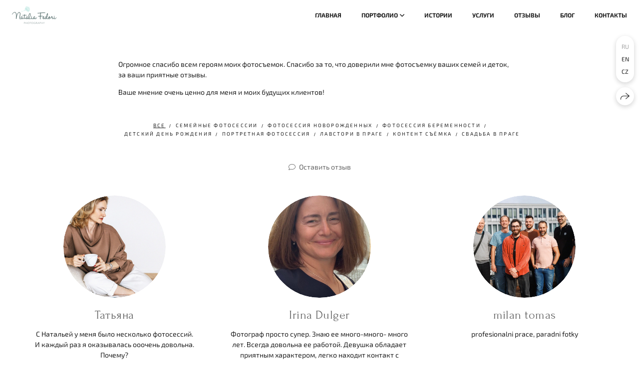

--- FILE ---
content_type: text/html; charset=utf-8
request_url: https://nataliafedori.com/comments
body_size: 53807
content:
<!DOCTYPE html><html lang="ru"><head><meta charset="utf-8" /><meta content="IE=edge" http-equiv="X-UA-Compatible" /><meta content="width=1280" name="viewport" /><meta content="wfolio" name="owner" /><meta content="light" name="color-scheme" /><meta name="theme-color" media="(prefers-color-scheme: light)" /><meta name="theme-color" media="(prefers-color-scheme: dark)" /><link href="https://nataliafedori.com/comments" rel="canonical" /><link href="https://nataliafedori.com/en/comments" hreflang="en" rel="alternate" /><link href="https://nataliafedori.com/cs/comments" hreflang="cs" rel="alternate" /><link href="https://nataliafedori.com/comments" hreflang="ru" rel="alternate" /><title>Отзывы от участников фотосессий. Семейный и свадебный фотограф в Праге Наталья Федори</title><meta name="robots" content="follow, index, max-snippet:-1, max-video-preview:-1, max-image-preview:large" /><meta content="Отзывы о фотографе" name="description" /><meta name="yandex-verification" content="81eef0ecd7480dda" /><meta name="google-site-verification" content="IP5wlI93cn-pXs1snSKdSANWQppwIivUNOLsk--3pLw" /><meta property="og:title" content="Отзывы от участников фотосессий. Семейный и свадебный фотограф в Праге Наталья Федори" /><meta property="og:description" content="Отзывы о фотографе" /><meta property="og:type" content="website" /><meta property="og:locale" content="ru" /><meta property="og:url" content="https://nataliafedori.com/comments" /><meta property="twitter:domain" content="nataliafedori.com" /><meta property="twitter:url" content="https://nataliafedori.com/comments" /><meta property="twitter:title" content="Отзывы от участников фотосессий. Семейный и свадебный фотограф в Праге Наталья Федори" /><meta property="twitter:description" content="Отзывы о фотографе" /><meta property="vk:image" content="https://i.wfolio.com/x/vw6sK5bQa5Fcwe87C_Ouy9fEMYEO3Vmm/MTsPCuI8SXA_GXg5fXeD-Z4Yzl9CwsQg/TTwqRZnxTJGHVYGt98KcFTJUS4R4VmBS/2IHdgb2fQ8Hr6h2cmVLq5cfenUpXI8dT.jpg" /><meta property="og:image" content="https://i.wfolio.com/x/2liGxMhJRjilwq8i78-UqZczLd56D3TA/sTnJtdZp03LsDDiOBzLXI-I2h26Bzrzc/zfyktR-OVdLycNjJ-bdCHqd2G_hOQbW3/WY7P6mShvntdgmvF9zz4GXDuFQ2oJ0Dw.jpg" /><meta name="twitter:image" content="https://i.wfolio.com/x/2liGxMhJRjilwq8i78-UqZczLd56D3TA/sTnJtdZp03LsDDiOBzLXI-I2h26Bzrzc/zfyktR-OVdLycNjJ-bdCHqd2G_hOQbW3/WY7P6mShvntdgmvF9zz4GXDuFQ2oJ0Dw.jpg" /><meta name="twitter:card" content="summary_large_image" /><link href="https://i.wfolio.com/x/fzZscrDVcssx9z7fVx1wVatoGH1SiPhD/sjIIFMHaivdwzRqmzU8kybc2zQCXrN-L/KHz2XuBPZHAktC3WLdSIK8BEIMubvTAE/_D5LYuXxObxsgNf7p6Tm3byhQ6lTxOgC.png" rel="icon" sizes="48x48" type="image/png" /><link href="/favicon.ico" rel="icon" type="image/x-icon" /><link href="https://i.wfolio.com/x/nPyk9X8szP5j_Qqbh-YedmQ5zB9l-5jC/n2giKg88XC_zlnwvvxWOtqj6Ki94S45r/PuM6pyooOoFwF7V5eaKHQYTUaU8gxPye/0m296xwHEJPVwrWKZStOt8Y_2xHm9SAU.png" rel="apple-touch-icon" sizes="180x180" /><script>window.domains = ["r24j0r6fgmjq.wfolio.pro", "nataliafedori.com"];
window.sharingSocialNetworks = ["facebook", "whatsapp", "telegram", "viber"];
window.currentUrl = "https://nataliafedori.com/comments";
window.previewMode = false;
window.previewDemo = false
window.lazySizesConfig = window.lazySizesConfig || {};
window.lazySizesConfig.init = false;
window.lazySizesConfig.expand = 1000;
window.lazySizesConfig.expFactor = 2.5;
window.locale = {"all":"Все","application":{"site_is_blocked":{"go_to_app":"Перейти к управлению","lost_visitors":"Столько посетителей было на сайте,\u003cbr\u003eпока он заблокирован","lost_visitors_with_count":"%{count} — cтолько посетителей было на сайте, пока он заблокирован","pay":"Оплатить","title":"Сайт не оплачен"}},"branding_html":"Сайт от \u003ca href=\"%{url}\" target=\"_blank\"\u003ewfolio\u003c/a\u003e","card":{"contact_button_label":"Контакты","goto_website":"Перейти на сайт","save":"Сохранить контакт","social_accounts":{"behance":"Behance","facebook":"Facebook","instagram":"Instagram","linkedin":"LinkedIn","max":"MAX","telegram":"Telegram","viber":"Viber","vk":"ВКонтакте","whatsapp":"WhatsApp","youtube":"YouTube"}},"close":"Закрыть","date":{"formats":{"day_month":"%-d %B","long":"%-d %B %Y"}},"defaults":{"card":{"occupation":"Фотограф"},"disk":{"project":{"selections_title":"Отбор фотографий"}},"pages":{"announcement_list":"Истории","contacts":"Контакты","fame":"Отзывы","main":"Главная","no_name":"Без названия","portfolio":"Портфолио","services":"Услуги"}},"disk":{"back":"Назад","blank_folder":"В этой папке нет фотографий.","blocked":{"description":"Превышен лимит в диске","title":"Проект заблокирован"},"carts":{"blank":{"description":"Чтобы купить фотографии, просто добавьте их в корзину. После оплаты водяной знак удалится и вы получите фотографии в исходном качестве.","start":"Начать отбор"},"disabled":{"button":"Контакты","title":"Покупка фотографий была отключена в данном проекте. За дополнительной информацией вы можете обратиться к владельцу проекта:"},"intro":{"close":"Продолжить выбор","description":"Чтобы купить фотографии, просто добавьте их в корзину. После оплаты водяной знак удалится, и вы получите фотографии в исходном качестве.","header":"Покупка цифровых фотографий"},"label":"Корзина","meta":{"amount":"Стоимость","count":"Фотографий","order":"Заказ №%{order_id}","pieces":"шт","stored_till":"Хранится до"},"new":{"close":"Продолжить выбор","contacts":{"description":"Заполните поля для добавления фотографий в корзину","title":"Ваши контакты"},"price":{"description":"Все цены указаны за цифровые фотографии","discount":"скидка %{percent}%","for_many_pieces":"При покупке от %{pieces_count} шт","for_one_piece":"Цена за одну шт","title":"Цена за фотографию"}},"payment_unavailable":{"description":"К сожалению, в настоящий момент оплата недоступна. Пожалуйста, повторите попытку позже.","title":"Оплата недоступна"},"share":{"description":"Чтобы вернуться к этой корзине, скопируйте и сохраните ссылку на нее","title":"Сохранить корзину"},"show":{"buy":"Купить","comment":"Оставить отзыв","download":"Скачать все файлы","paid":{"description":"Ваш заказ оплачен, теперь вы можете скачать фотографии","title":"Спасибо за покупку"},"save_cart":"Сохранить ссылку на корзину","share_cart":"Поделиться ссылкой на заказ","unpaid":{"description":"Оплатите заказ, чтобы скачать фотографии без водяных знаков","title":"Корзина"}},"title":"Корзина"},"comment":{"label":"Отзыв"},"comments":{"new":{"title":"Оставьте отзыв"}},"customer_name_format":{"first_last_name":"Имя и фамилия","last_first_name":"Фамилия и имя","name":"Ваше имя"},"download_disabled":{"description":"Чтобы скачать все файлы одним архивом, скопируйте ссылку, указанную ниже, и откройте ее в вашем браузере на компьютере или телефоне.","header":"Инструкция"},"download":{"file_download_title":"Скачать файл","folder":{"title":"Текущую папку"},"project":{"description":"Все файлы и папки","title":"Весь проект"},"selection":{"description":"Избранные файлы","title":"Избранное"},"title":"Скачать файлы","variants":{"file":"Оригинал","preview":"Для соцсетей"}},"download_files":{"destination":{"desktop":"Мой компьютер","google_drive":"Google Drive","mobile":"Мой телефон","title":"Скачать на","yandex_disk":"Яндекс Диск"},"size":{"original":"Оригинальный размер","preview":"Для соцсетей","title":"Выберите размер"}},"expires_on":"Хранится до %{date}","floating_menu":{"cart":"Корзина","comment":"Отзыв","download":"Скачать","more":"Еще","people":"Люди на фото","photolab":"Печать фото","products":"Услуги","selection":"Избранное","share":"Поделиться"},"login":{"authorize_as_guest":"Войти как гость","authorize_with_password":"Войти как заказчик"},"mobile_menu_modal":{"comment":"Написать отзыв","share":"Поделиться ссылкой"},"not_found":"Срок действия ссылки истёк","order_form":{"cart":{"description":"Проверьте контакты перед покупкой","order_title":"Продажа фотографий","title":"Покупка фотографий"}},"orders":{"description":"Спасибо, мы скоро с вами свяжемся","header":{"free":"Заказ №%{order_id} отправлен","paid":"Заказ №%{order_id} оплачен"},"return":"Вернуться к просмотру"},"password":{"enter":"Войти с паролем заказчика","guest_access":"Смотреть как гость","placeholder":"Введите пароль"},"people":{"index":{"description":"Идёт распознавание лиц.\u003cbr\u003eСписок появится после завершения обработки.","failed_recognize":"Никого не удалось распознать на загруженных фото.","select_person":"Выберите человека, чтобы посмотреть все фото","title":"Люди на фото"},"show":{"description":"%{count} фото с этим человеком","download":"Скачать все файлы","title":"Люди на фото"}},"photolab":{"button":"Перейти в типографию","description":"Вы переходите на сайт типографии-партнера, где вы сможете заказать печатные услуги с фотографиями из вашей галереи","title":"Печатные услуги"},"pieces":{"comments":{"edit":"Редактировать комментарий","new":"Оставьте комментарий"},"downloads":{"ios_modal":{"please_wait":"Нажмите на изображение, чтобы его сохранить. Изображение сохранится в Фото.","save_image":"Нажмите на изображение и удерживайте, чтобы его сохранить. Изображение сохранится в Фото."}},"video":{"gallery":{"download":"Скачать","too_large":"Онлайн-просмотр недоступен для больших видео. Скачайте файл, чтобы посмотреть его."}}},"products":{"description":"Закажите дополнительно","from":"от %{money}","photolab":{"button":"Создать макет","hint":{"fotoproekt":"Перейдите на сайт типографии «ФОТОпроект», чтобы сделать макет с вашими фотографиями:","print_rhinodesign":"Перейдите на сайт фотолаборатории «Print RHINODESIGN», чтобы сделать макет с вашими фотографиями:","rhinodesign":"Перейдите на сайт фотолаборатории «RHINODESIGN», чтобы сделать макет с вашими фотографиями:","yarkiy":"Перейдите на сайт типографии «Яркий Фотомаркет», чтобы сделать макет с вашими фотографиями:"},"label":"Печать фото","title":"Печать ваших фотографий"},"shop":{"label":"Услуги"},"title":"Специальные предложения"},"project_error":{"description":"Свяжитесь с владельцем для устранения ошибок","link":"Контакты","title":"Проект не отображается"},"save":"Сохранить","selection":{"blank":"В избранном нет файлов, начните выбирать прямо сейчас","commented_warning":{"cancel":"Отменить","confirm":"Убрать из избранного","description":"Если убрать файл из избранного, то комментарий будет удален.","header":"Предупреждение"},"edit":{"description":"Отбор уже завершен, но вы можете внести изменения в форму","title":"Внести изменения"},"finish":{"description":"После завершения отбора вы не сможете вносить изменения в Избранное. Владелец галереи получит уведомление о вашем выборе.","title":"Завершить отбор"},"finished":"Отбор завершен","finished_warning":{"button":"Контакты","description":"Для редактирования Избранного, пожалуйста, свяжитесь со мной.","header":"Вы уже завершили отбор"},"label":"Избранное","limit_exceeded":{"close":"Понятно","description":"Вы можете добавить в избранное только %{count}","header":"Предупреждение"},"logout":"Выход","new":{"description":"Заполните поля, чтобы сохранить список","login":"Или войдите в существующий список","submit":"Продолжить"},"pieces_limit":"Доступно для отбора: %{limit}","share":{"description":"Скопируйте ссылку на список избранного и возвращайтесь к нему в любое время и с любого устройства","title":"Ссылка на список избранного"},"show":{"description":"Чтобы вернуться к выбранным файлам позже, скопируйте и сохраните ссылку.","success":{"title":"Список создан"},"title":"Ссылка для входа"},"start":"Начать отбор","storefront":{"button":"Добавить в корзину","title":"Списки избранного были отключены в данном проекте. Вы можете добавить отобранные файлы в корзину для их покупки."},"title":"Избранное","update":"Переименовать","view_gallery":"Перейти в галерею"},"share":{"label":"Поделиться"},"snackbar":{"added_to_cart":"Добавлено в \u003ca href=\"%{link}\" data-turbo=\"true\" data-role=\"cart-link\"\u003eКорзину\u003c/a\u003e","added_to_selection":"Добавлено в \u003ca href=\"%{link}\" data-turbo=\"true\" data-role=\"selection-url\"\u003eИзбранное\u003c/a\u003e","changes_saved":"Изменения сохранены","comment_saved":"Комментарий сохранен","comment_sent":"Отзыв отправлен","selection_finished":"Отбор завершен"}},"download":"Скачать","email":"Email","enter_email":"Введите адрес электронной почты","enter_otp":"Введите пароль из письма","enter_password":"Введите пароль для доступа к этой странице","fame":{"add_avatar":"Выбрать фото","author_avatar":"Фотография","author_name":"Ваше имя","comment_submitted":"Ваш отзыв успешно отправлен! Он будет опубликован после модерации.","content":"Ваш отзыв","hint":"Минимальная длина отзыва — %{minlength} символов","leave_comment":"Оставить отзыв","no_comments":"Отзывов пока нет, ваш будет первым!","social_url":"Ссылка на соцсеть (необязательно)","title":"Написать отзыв"},"fix_errors":"Пожалуйста, исправьте следующие ошибки:","gallery":{"cart":"В корзину","close":"Закрыть (Esc)","fullscreen":"В полный экран","next":"Следующий слайд (стрелка вправо)","prev":"Предыдущий слайд (стрелка влево)","selection":"Добавить в избранное","share":"Поделиться","zoom":"Увеличить/уменьшить"},"generic_error":"Что-то пошло не так","legal":{"i_accept_legals":"Я даю согласие на обработку персональных данных и соглашаюсь с условиями:","i_accept_privacy":"Я даю согласие на обработку персональных данных в соответствии с условиями \u003ca href=\"%{privacy_url}\" target=\"_blank\"\u003eполитики конфиденциальности\u003c/a\u003e.","i_accept_terms":"Я принимаю условия \u003ca href=\"%{terms_url}\" target=\"_blank\"\u003eоферты\u003c/a\u003e.","legal_privacy":"Политика конфиденциальности","legal_terms":"Оферта"},"login":"Войти","menu":"Меню","message_submitted":"Ваше сообщение успешно отправлено!","more":"Ещё","order":{"fields":{"comment":"Комментарий","email":"Email","name":"Ваше имя","phone":"Номер телефона"},"form":{"checkout":"Перейти к оплате","order":"Заказать","pay_with":"Оплата через %{payment_method}","sold_out":"Товар закончился"},"methods":{"bepaid":"BePaid","debug":"Тестовая оплата","debug_failed":"Оплата с отменой","freedompay":"Freedom Pay","liqpay":"Liqpay","mercadopago":"Mercado Pago","paypal":"PayPal","prodamus":"Prodamus","robokassa":"Робокасса","robokassa_kz":"Робокасса (KZ)","stripe":"Stripe","tinkoff":"Т-Банк","yookassa":"ЮКасса"},"success":{"close":"Закрыть","title":"Заявка отправлена"}},"otp_description":"Для доступа к странице проверьте почту (%{email}) и введите пароль, указанный в письме:","pages":{"legal_privacy":{"title":"Политика обработки персональных данных"},"legal_terms":{"title":"Оферта"},"not_found":{"back":"Вернуться на главную","message":"Неправильно набран адрес или такой страницы на сайте больше не существует.","title":"Страница не найдена"}},"plurals":{"files":{"one":"%{count} файл","few":"%{count} файла","many":"%{count} файлов","other":"%{count} файлов"}},"product":{"inactive":"Товар недоступен","order":"Оформить заказ"},"search":"Поиск","sections":{"inline_page":{"more":"Смотреть еще"}},"share":{"back":"Вернуться к сайту","button":"Поделиться ссылкой","copied":"Скопировано!","copy":"Скопировать","copy_link":"Скопировать ссылку","social_buttons":"Или отправьте через социальные сети","success":"Ссылка скопирована"},"shared":{"tracking":{"content":"На сайте используются файлы cookie. Продолжая просмотр сайта, вы разрешаете их использование. %{suffix}","okay":"Понятно","privacy_policy":"Политика конфиденциальности"}},"submit":"Отправить","submit_disabled":"Отправка…","tags":"Теги","transient_error":{"tell_owner":"При регулярном повторении ошибки сообщите владельцу сайта.","title":"Произошла техническая ошибка. Приносим извинения за временные неудобства.","try_reload":"Попробуйте обновить страницу через некоторое время."},"view":"Посмотреть галерею"};
window.siteId = "jZb8kNeR";
window.currentItemsIds = [702930];
window.trackingEnabled = true;window.eventTrackerURL = "https://track.wfolio.com/api/event";
window.eventTrackerExternalIdentifier = "nataliafedori.com";
</script><link href="https://fonts.gstatic.com" rel="preconnect" crossorigin="anonymous"><style>/* cyrillic-ext */
@font-face {
  font-family: "Exo 2";
  font-style: italic;
  font-weight: 400;
  src: url("https://fonts.gstatic.com/s/exo2/v20/7cHov4okm5zmbtYtG-Ec5UIo.woff2") format("woff2");
  unicode-range: U+0460-052F, U+1C80-1C88, U+20B4, U+2DE0-2DFF, U+A640-A69F, U+FE2E-FE2F;
}
/* cyrillic */
@font-face {
  font-family: "Exo 2";
  font-style: italic;
  font-weight: 400;
  src: url("https://fonts.gstatic.com/s/exo2/v20/7cHov4okm5zmbtYtG-gc5UIo.woff2") format("woff2");
  unicode-range: U+0301, U+0400-045F, U+0490-0491, U+04B0-04B1, U+2116;
}
/* vietnamese */
@font-face {
  font-family: "Exo 2";
  font-style: italic;
  font-weight: 400;
  src: url("https://fonts.gstatic.com/s/exo2/v20/7cHov4okm5zmbtYtG-Mc5UIo.woff2") format("woff2");
  unicode-range: U+0102-0103, U+0110-0111, U+0128-0129, U+0168-0169, U+01A0-01A1, U+01AF-01B0, U+1EA0-1EF9, U+20AB;
}
/* latin-ext */
@font-face {
  font-family: "Exo 2";
  font-style: italic;
  font-weight: 400;
  src: url("https://fonts.gstatic.com/s/exo2/v20/7cHov4okm5zmbtYtG-Ic5UIo.woff2") format("woff2");
  unicode-range: U+0100-024F, U+0259, U+1E00-1EFF, U+2020, U+20A0-20AB, U+20AD-20CF, U+2113, U+2C60-2C7F, U+A720-A7FF;
}
/* latin */
@font-face {
  font-family: "Exo 2";
  font-style: italic;
  font-weight: 400;
  src: url("https://fonts.gstatic.com/s/exo2/v20/7cHov4okm5zmbtYtG-wc5Q.woff2") format("woff2");
  unicode-range: U+0000-00FF, U+0131, U+0152-0153, U+02BB-02BC, U+02C6, U+02DA, U+02DC, U+2000-206F, U+2074, U+20AC, U+2122, U+2191, U+2193, U+2212, U+2215, U+FEFF, U+FFFD;
}
/* cyrillic-ext */
@font-face {
  font-family: "Exo 2";
  font-style: italic;
  font-weight: 700;
  src: url("https://fonts.gstatic.com/s/exo2/v20/7cHov4okm5zmbtYtG-Ec5UIo.woff2") format("woff2");
  unicode-range: U+0460-052F, U+1C80-1C88, U+20B4, U+2DE0-2DFF, U+A640-A69F, U+FE2E-FE2F;
}
/* cyrillic */
@font-face {
  font-family: "Exo 2";
  font-style: italic;
  font-weight: 700;
  src: url("https://fonts.gstatic.com/s/exo2/v20/7cHov4okm5zmbtYtG-gc5UIo.woff2") format("woff2");
  unicode-range: U+0301, U+0400-045F, U+0490-0491, U+04B0-04B1, U+2116;
}
/* vietnamese */
@font-face {
  font-family: "Exo 2";
  font-style: italic;
  font-weight: 700;
  src: url("https://fonts.gstatic.com/s/exo2/v20/7cHov4okm5zmbtYtG-Mc5UIo.woff2") format("woff2");
  unicode-range: U+0102-0103, U+0110-0111, U+0128-0129, U+0168-0169, U+01A0-01A1, U+01AF-01B0, U+1EA0-1EF9, U+20AB;
}
/* latin-ext */
@font-face {
  font-family: "Exo 2";
  font-style: italic;
  font-weight: 700;
  src: url("https://fonts.gstatic.com/s/exo2/v20/7cHov4okm5zmbtYtG-Ic5UIo.woff2") format("woff2");
  unicode-range: U+0100-024F, U+0259, U+1E00-1EFF, U+2020, U+20A0-20AB, U+20AD-20CF, U+2113, U+2C60-2C7F, U+A720-A7FF;
}
/* latin */
@font-face {
  font-family: "Exo 2";
  font-style: italic;
  font-weight: 700;
  src: url("https://fonts.gstatic.com/s/exo2/v20/7cHov4okm5zmbtYtG-wc5Q.woff2") format("woff2");
  unicode-range: U+0000-00FF, U+0131, U+0152-0153, U+02BB-02BC, U+02C6, U+02DA, U+02DC, U+2000-206F, U+2074, U+20AC, U+2122, U+2191, U+2193, U+2212, U+2215, U+FEFF, U+FFFD;
}
/* cyrillic-ext */
@font-face {
  font-family: "Exo 2";
  font-style: normal;
  font-weight: 400;
  src: url("https://fonts.gstatic.com/s/exo2/v20/7cHmv4okm5zmbtYlK-4E4Q.woff2") format("woff2");
  unicode-range: U+0460-052F, U+1C80-1C88, U+20B4, U+2DE0-2DFF, U+A640-A69F, U+FE2E-FE2F;
}
/* cyrillic */
@font-face {
  font-family: "Exo 2";
  font-style: normal;
  font-weight: 400;
  src: url("https://fonts.gstatic.com/s/exo2/v20/7cHmv4okm5zmbtYsK-4E4Q.woff2") format("woff2");
  unicode-range: U+0301, U+0400-045F, U+0490-0491, U+04B0-04B1, U+2116;
}
/* vietnamese */
@font-face {
  font-family: "Exo 2";
  font-style: normal;
  font-weight: 400;
  src: url("https://fonts.gstatic.com/s/exo2/v20/7cHmv4okm5zmbtYnK-4E4Q.woff2") format("woff2");
  unicode-range: U+0102-0103, U+0110-0111, U+0128-0129, U+0168-0169, U+01A0-01A1, U+01AF-01B0, U+1EA0-1EF9, U+20AB;
}
/* latin-ext */
@font-face {
  font-family: "Exo 2";
  font-style: normal;
  font-weight: 400;
  src: url("https://fonts.gstatic.com/s/exo2/v20/7cHmv4okm5zmbtYmK-4E4Q.woff2") format("woff2");
  unicode-range: U+0100-024F, U+0259, U+1E00-1EFF, U+2020, U+20A0-20AB, U+20AD-20CF, U+2113, U+2C60-2C7F, U+A720-A7FF;
}
/* latin */
@font-face {
  font-family: "Exo 2";
  font-style: normal;
  font-weight: 400;
  src: url("https://fonts.gstatic.com/s/exo2/v20/7cHmv4okm5zmbtYoK-4.woff2") format("woff2");
  unicode-range: U+0000-00FF, U+0131, U+0152-0153, U+02BB-02BC, U+02C6, U+02DA, U+02DC, U+2000-206F, U+2074, U+20AC, U+2122, U+2191, U+2193, U+2212, U+2215, U+FEFF, U+FFFD;
}
/* cyrillic-ext */
@font-face {
  font-family: "Exo 2";
  font-style: normal;
  font-weight: 700;
  src: url("https://fonts.gstatic.com/s/exo2/v20/7cHmv4okm5zmbtYlK-4E4Q.woff2") format("woff2");
  unicode-range: U+0460-052F, U+1C80-1C88, U+20B4, U+2DE0-2DFF, U+A640-A69F, U+FE2E-FE2F;
}
/* cyrillic */
@font-face {
  font-family: "Exo 2";
  font-style: normal;
  font-weight: 700;
  src: url("https://fonts.gstatic.com/s/exo2/v20/7cHmv4okm5zmbtYsK-4E4Q.woff2") format("woff2");
  unicode-range: U+0301, U+0400-045F, U+0490-0491, U+04B0-04B1, U+2116;
}
/* vietnamese */
@font-face {
  font-family: "Exo 2";
  font-style: normal;
  font-weight: 700;
  src: url("https://fonts.gstatic.com/s/exo2/v20/7cHmv4okm5zmbtYnK-4E4Q.woff2") format("woff2");
  unicode-range: U+0102-0103, U+0110-0111, U+0128-0129, U+0168-0169, U+01A0-01A1, U+01AF-01B0, U+1EA0-1EF9, U+20AB;
}
/* latin-ext */
@font-face {
  font-family: "Exo 2";
  font-style: normal;
  font-weight: 700;
  src: url("https://fonts.gstatic.com/s/exo2/v20/7cHmv4okm5zmbtYmK-4E4Q.woff2") format("woff2");
  unicode-range: U+0100-024F, U+0259, U+1E00-1EFF, U+2020, U+20A0-20AB, U+20AD-20CF, U+2113, U+2C60-2C7F, U+A720-A7FF;
}
/* latin */
@font-face {
  font-family: "Exo 2";
  font-style: normal;
  font-weight: 700;
  src: url("https://fonts.gstatic.com/s/exo2/v20/7cHmv4okm5zmbtYoK-4.woff2") format("woff2");
  unicode-range: U+0000-00FF, U+0131, U+0152-0153, U+02BB-02BC, U+02C6, U+02DA, U+02DC, U+2000-206F, U+2074, U+20AC, U+2122, U+2191, U+2193, U+2212, U+2215, U+FEFF, U+FFFD;
}
</style><link href="https://fonts.gstatic.com" rel="preconnect" crossorigin="anonymous"><style>/* cyrillic-ext */
@font-face {
  font-family: "Forum";
  font-style: normal;
  font-weight: 400;
  src: url("https://fonts.gstatic.com/s/forum/v16/6aey4Ky-Vb8Ew8IcOpIq3g.woff2") format("woff2");
  unicode-range: U+0460-052F, U+1C80-1C88, U+20B4, U+2DE0-2DFF, U+A640-A69F, U+FE2E-FE2F;
}
/* cyrillic */
@font-face {
  font-family: "Forum";
  font-style: normal;
  font-weight: 400;
  src: url("https://fonts.gstatic.com/s/forum/v16/6aey4Ky-Vb8Ew8IVOpIq3g.woff2") format("woff2");
  unicode-range: U+0301, U+0400-045F, U+0490-0491, U+04B0-04B1, U+2116;
}
/* latin-ext */
@font-face {
  font-family: "Forum";
  font-style: normal;
  font-weight: 400;
  src: url("https://fonts.gstatic.com/s/forum/v16/6aey4Ky-Vb8Ew8IfOpIq3g.woff2") format("woff2");
  unicode-range: U+0100-024F, U+0259, U+1E00-1EFF, U+2020, U+20A0-20AB, U+20AD-20CF, U+2113, U+2C60-2C7F, U+A720-A7FF;
}
/* latin */
@font-face {
  font-family: "Forum";
  font-style: normal;
  font-weight: 400;
  src: url("https://fonts.gstatic.com/s/forum/v16/6aey4Ky-Vb8Ew8IROpI.woff2") format("woff2");
  unicode-range: U+0000-00FF, U+0131, U+0152-0153, U+02BB-02BC, U+02C6, U+02DA, U+02DC, U+2000-206F, U+2074, U+20AC, U+2122, U+2191, U+2193, U+2212, U+2215, U+FEFF, U+FFFD;
}
</style><style>body {
  font-family: 'Exo 2', sans-serif;
  font-weight: normal;
}
h1, h2, h3 {
  font-family: Forum, sans-serif;
  font-weight: normal;
}
</style><style>/*! normalize.css v4.1.1 | MIT License | github.com/necolas/normalize.css */html{font-family:sans-serif;-ms-text-size-adjust:100%;-webkit-text-size-adjust:100%}body{margin:0}article,aside,details,figcaption,figure,footer,header,main,menu,nav,section,summary{display:block}audio,canvas,progress,video{display:inline-block}audio:not([controls]){display:none;height:0}progress{vertical-align:baseline}template,[hidden]{display:none}a{background-color:transparent;-webkit-text-decoration-skip:objects}a:active,a:hover{outline-width:0}abbr[title]{border-bottom:none;text-decoration:underline;-webkit-text-decoration:underline dotted;text-decoration:underline dotted}b,strong{font-weight:inherit}b,strong{font-weight:bolder}dfn{font-style:italic}h1{font-size:2em;margin:0.67em 0}mark{background-color:#ff0;color:#000}small{font-size:80%}sub,sup{font-size:75%;line-height:0;position:relative;vertical-align:baseline}sub{bottom:-0.25em}sup{top:-0.5em}img{border-style:none}svg:not(:root){overflow:hidden}code,kbd,pre,samp{font-family:monospace, monospace;font-size:1em}figure{margin:1em 40px}hr{box-sizing:content-box;height:0;overflow:visible}button,input,select,textarea{font:inherit;margin:0}optgroup{font-weight:bold}button,input{overflow:visible}button,select{text-transform:none}button,html [type="button"],[type="reset"],[type="submit"]{-webkit-appearance:button}button::-moz-focus-inner,[type="button"]::-moz-focus-inner,[type="reset"]::-moz-focus-inner,[type="submit"]::-moz-focus-inner{border-style:none;padding:0}button:-moz-focusring,[type="button"]:-moz-focusring,[type="reset"]:-moz-focusring,[type="submit"]:-moz-focusring{outline:1px dotted ButtonText}fieldset{border:1px solid #c0c0c0;margin:0 2px;padding:0.35em 0.625em 0.75em}legend{box-sizing:border-box;color:inherit;display:table;max-width:100%;padding:0;white-space:normal}textarea{overflow:auto}[type="checkbox"],[type="radio"]{box-sizing:border-box;padding:0}[type="number"]::-webkit-inner-spin-button,[type="number"]::-webkit-outer-spin-button{height:auto}[type="search"]{-webkit-appearance:textfield;outline-offset:-2px}[type="search"]::-webkit-search-cancel-button,[type="search"]::-webkit-search-decoration{-webkit-appearance:none}::-webkit-input-placeholder{color:inherit;opacity:0.54}::-webkit-file-upload-button{-webkit-appearance:button;font:inherit}.row{display:flex;flex-wrap:wrap;width:auto;min-width:0}.row::after{content:"";display:table;clear:both}.row [class^="col-"]{display:flex;flex-direction:column;justify-content:space-between;min-height:1px}.row .col-sm-1{width:8.3333333333%}.row .col-sm-2{width:16.6666666667%}.row .col-sm-3{width:25%}.row .col-sm-4{width:33.3333333333%}.row .col-sm-5{width:41.6666666667%}.row .col-sm-6{width:50%}.row .col-sm-7{width:58.3333333333%}.row .col-sm-8{width:66.6666666667%}.row .col-sm-9{width:75%}.row .col-sm-10{width:83.3333333333%}.row .col-sm-11{width:91.6666666667%}.row .col-sm-12{width:100%}@media (min-width: 769px){.row .col-md-1{width:8.3333333333%}.row .col-md-offset-1{margin-left:8.3333333333%}}@media (min-width: 769px){.row .col-md-2{width:16.6666666667%}.row .col-md-offset-2{margin-left:16.6666666667%}}@media (min-width: 769px){.row .col-md-3{width:25%}.row .col-md-offset-3{margin-left:25%}}@media (min-width: 769px){.row .col-md-4{width:33.3333333333%}.row .col-md-offset-4{margin-left:33.3333333333%}}@media (min-width: 769px){.row .col-md-5{width:41.6666666667%}.row .col-md-offset-5{margin-left:41.6666666667%}}@media (min-width: 769px){.row .col-md-6{width:50%}.row .col-md-offset-6{margin-left:50%}}@media (min-width: 769px){.row .col-md-7{width:58.3333333333%}.row .col-md-offset-7{margin-left:58.3333333333%}}@media (min-width: 769px){.row .col-md-8{width:66.6666666667%}.row .col-md-offset-8{margin-left:66.6666666667%}}@media (min-width: 769px){.row .col-md-9{width:75%}.row .col-md-offset-9{margin-left:75%}}@media (min-width: 769px){.row .col-md-10{width:83.3333333333%}.row .col-md-offset-10{margin-left:83.3333333333%}}@media (min-width: 769px){.row .col-md-11{width:91.6666666667%}.row .col-md-offset-11{margin-left:91.6666666667%}}@media (min-width: 769px){.row .col-md-12{width:100%}.row .col-md-offset-12{margin-left:100%}}@media (min-width: 961px){.row .col-lg-1{width:8.3333333333%}.row .col-lg-offset-1{margin-left:8.3333333333%}}@media (min-width: 961px){.row .col-lg-2{width:16.6666666667%}.row .col-lg-offset-2{margin-left:16.6666666667%}}@media (min-width: 961px){.row .col-lg-3{width:25%}.row .col-lg-offset-3{margin-left:25%}}@media (min-width: 961px){.row .col-lg-4{width:33.3333333333%}.row .col-lg-offset-4{margin-left:33.3333333333%}}@media (min-width: 961px){.row .col-lg-5{width:41.6666666667%}.row .col-lg-offset-5{margin-left:41.6666666667%}}@media (min-width: 961px){.row .col-lg-6{width:50%}.row .col-lg-offset-6{margin-left:50%}}@media (min-width: 961px){.row .col-lg-7{width:58.3333333333%}.row .col-lg-offset-7{margin-left:58.3333333333%}}@media (min-width: 961px){.row .col-lg-8{width:66.6666666667%}.row .col-lg-offset-8{margin-left:66.6666666667%}}@media (min-width: 961px){.row .col-lg-9{width:75%}.row .col-lg-offset-9{margin-left:75%}}@media (min-width: 961px){.row .col-lg-10{width:83.3333333333%}.row .col-lg-offset-10{margin-left:83.3333333333%}}@media (min-width: 961px){.row .col-lg-11{width:91.6666666667%}.row .col-lg-offset-11{margin-left:91.6666666667%}}@media (min-width: 961px){.row .col-lg-12{width:100%}.row .col-lg-offset-12{margin-left:100%}}:root{--color-bg: #ffffff;--color-bg--rgb: 255, 255, 255;--color-bg-hover: #f7f7f7;--color-bg-hover--rgb: 247, 247, 247;--color-text: #1e1e1e;--color-text--rgb: 30, 30, 30;--color-text-hover: #1e1e1e;--color-text-hover--rgb: 30, 30, 30;--color-header: #1e1e1e;--color-header--rgb: 30, 30, 30;--color-link: #656565;--color-link--rgb: 101, 101, 101;--color-border: #1e1e1e40;--color-border--rgb: 30, 30, 30;--color-border-bright: #1e1e1e80;--color-border-bright--rgb: 30, 30, 30;--color-button-bg: #1e1e1e;--color-button-bg--rgb: 30, 30, 30;--color-button-bg-hover: #656565;--color-button-bg-hover--rgb: 101, 101, 101;--color-button-text: #ffffff;--color-button-text--rgb: 255, 255, 255;--color-button-text-hover: #ffffff;--color-button-text-hover--rgb: 255, 255, 255;--color-button-outline: #1e1e1e;--color-button-outline--rgb: 30, 30, 30;--color-button-outline-bg-hover: #1e1e1e;--color-button-outline-bg-hover--rgb: 30, 30, 30;--color-button-outline-text-hover: #ffffff;--color-button-outline-text-hover--rgb: 255, 255, 255;--color-form-bg: #1e1e1e0d;--color-form-bg--rgb: 30, 30, 30;--color-form-placeholder: #1e1e1e66;--color-form-placeholder--rgb: 30, 30, 30;--color-accent-bg: #f7f7f7;--color-accent-bg--rgb: 247, 247, 247;--color-accent-bg-hover: #ffffff;--color-accent-bg-hover--rgb: 255, 255, 255;--color-accent-text: #1e1e1e;--color-accent-text--rgb: 30, 30, 30;--color-accent-text-hover: #1e1e1e;--color-accent-text-hover--rgb: 30, 30, 30;--color-accent-header: #1e1e1e;--color-accent-header--rgb: 30, 30, 30;--color-accent-link: #656565;--color-accent-link--rgb: 101, 101, 101;--color-accent-border: #1e1e1e40;--color-accent-border--rgb: 30, 30, 30;--color-accent-border-bright: #1e1e1e80;--color-accent-border-bright--rgb: 30, 30, 30;--color-accent-button-bg: #1e1e1e;--color-accent-button-bg--rgb: 30, 30, 30;--color-accent-button-bg-hover: #656565;--color-accent-button-bg-hover--rgb: 101, 101, 101;--color-accent-button-text: #ffffff;--color-accent-button-text--rgb: 255, 255, 255;--color-accent-button-text-hover: #ffffff;--color-accent-button-text-hover--rgb: 255, 255, 255;--color-accent-button-outline: #1e1e1e;--color-accent-button-outline--rgb: 30, 30, 30;--color-accent-button-outline-bg-hover: #1e1e1e;--color-accent-button-outline-bg-hover--rgb: 30, 30, 30;--color-accent-button-outline-text-hover: #ffffff;--color-accent-button-outline-text-hover--rgb: 255, 255, 255;--color-accent-form-bg: #ffffff;--color-accent-form-bg--rgb: 255, 255, 255;--color-accent-form-placeholder: #1e1e1e66;--color-accent-form-placeholder--rgb: 30, 30, 30;--color-contrast-bg: #1e1e1e;--color-contrast-bg--rgb: 30, 30, 30;--color-contrast-bg-hover: #ffffff1a;--color-contrast-bg-hover--rgb: 255, 255, 255;--color-contrast-text: #ffffff;--color-contrast-text--rgb: 255, 255, 255;--color-contrast-text-hover: #ffffff;--color-contrast-text-hover--rgb: 255, 255, 255;--color-contrast-header: #ffffff;--color-contrast-header--rgb: 255, 255, 255;--color-contrast-link: #c6c6c6;--color-contrast-link--rgb: 198, 198, 198;--color-contrast-border: #ffffff40;--color-contrast-border--rgb: 255, 255, 255;--color-contrast-border-bright: #ffffff80;--color-contrast-border-bright--rgb: 255, 255, 255;--color-contrast-button-bg: #ffffff;--color-contrast-button-bg--rgb: 255, 255, 255;--color-contrast-button-bg-hover: #c6c6c6;--color-contrast-button-bg-hover--rgb: 198, 198, 198;--color-contrast-button-text: #1e1e1e;--color-contrast-button-text--rgb: 30, 30, 30;--color-contrast-button-text-hover: #1e1e1e;--color-contrast-button-text-hover--rgb: 30, 30, 30;--color-contrast-button-outline: #ffffff;--color-contrast-button-outline--rgb: 255, 255, 255;--color-contrast-button-outline-bg-hover: #ffffff;--color-contrast-button-outline-bg-hover--rgb: 255, 255, 255;--color-contrast-button-outline-text-hover: #1e1e1e;--color-contrast-button-outline-text-hover--rgb: 30, 30, 30;--color-contrast-form-bg: #ffffff1a;--color-contrast-form-bg--rgb: 255, 255, 255;--color-contrast-form-placeholder: #ffffff66;--color-contrast-form-placeholder--rgb: 255, 255, 255;--color-contrast-menu-text-hover: #c6c6c6;--color-contrast-menu-text-hover--rgb: 198, 198, 198}body[color-scheme="light"]{--color-bg: #ffffff;--color-bg--rgb: 255, 255, 255;--color-bg-hover: #f7f7f7;--color-bg-hover--rgb: 247, 247, 247;--color-text: #1e1e1e;--color-text--rgb: 30, 30, 30;--color-text-hover: #1e1e1e;--color-text-hover--rgb: 30, 30, 30;--color-header: #1e1e1e;--color-header--rgb: 30, 30, 30;--color-link: #656565;--color-link--rgb: 101, 101, 101;--color-border: #1e1e1e40;--color-border--rgb: 30, 30, 30;--color-border-bright: #1e1e1e80;--color-border-bright--rgb: 30, 30, 30;--color-button-bg: #1e1e1e;--color-button-bg--rgb: 30, 30, 30;--color-button-bg-hover: #656565;--color-button-bg-hover--rgb: 101, 101, 101;--color-button-text: #ffffff;--color-button-text--rgb: 255, 255, 255;--color-button-text-hover: #ffffff;--color-button-text-hover--rgb: 255, 255, 255;--color-button-outline: #1e1e1e;--color-button-outline--rgb: 30, 30, 30;--color-button-outline-bg-hover: #1e1e1e;--color-button-outline-bg-hover--rgb: 30, 30, 30;--color-button-outline-text-hover: #ffffff;--color-button-outline-text-hover--rgb: 255, 255, 255;--color-form-bg: #1e1e1e0d;--color-form-bg--rgb: 30, 30, 30;--color-form-placeholder: #1e1e1e66;--color-form-placeholder--rgb: 30, 30, 30;--color-accent-bg: #f7f7f7;--color-accent-bg--rgb: 247, 247, 247;--color-accent-bg-hover: #ffffff;--color-accent-bg-hover--rgb: 255, 255, 255;--color-accent-text: #1e1e1e;--color-accent-text--rgb: 30, 30, 30;--color-accent-text-hover: #1e1e1e;--color-accent-text-hover--rgb: 30, 30, 30;--color-accent-header: #1e1e1e;--color-accent-header--rgb: 30, 30, 30;--color-accent-link: #656565;--color-accent-link--rgb: 101, 101, 101;--color-accent-border: #1e1e1e40;--color-accent-border--rgb: 30, 30, 30;--color-accent-border-bright: #1e1e1e80;--color-accent-border-bright--rgb: 30, 30, 30;--color-accent-button-bg: #1e1e1e;--color-accent-button-bg--rgb: 30, 30, 30;--color-accent-button-bg-hover: #656565;--color-accent-button-bg-hover--rgb: 101, 101, 101;--color-accent-button-text: #ffffff;--color-accent-button-text--rgb: 255, 255, 255;--color-accent-button-text-hover: #ffffff;--color-accent-button-text-hover--rgb: 255, 255, 255;--color-accent-button-outline: #1e1e1e;--color-accent-button-outline--rgb: 30, 30, 30;--color-accent-button-outline-bg-hover: #1e1e1e;--color-accent-button-outline-bg-hover--rgb: 30, 30, 30;--color-accent-button-outline-text-hover: #ffffff;--color-accent-button-outline-text-hover--rgb: 255, 255, 255;--color-accent-form-bg: #ffffff;--color-accent-form-bg--rgb: 255, 255, 255;--color-accent-form-placeholder: #1e1e1e66;--color-accent-form-placeholder--rgb: 30, 30, 30;--color-contrast-bg: #1e1e1e;--color-contrast-bg--rgb: 30, 30, 30;--color-contrast-bg-hover: #ffffff1a;--color-contrast-bg-hover--rgb: 255, 255, 255;--color-contrast-text: #ffffff;--color-contrast-text--rgb: 255, 255, 255;--color-contrast-text-hover: #ffffff;--color-contrast-text-hover--rgb: 255, 255, 255;--color-contrast-header: #ffffff;--color-contrast-header--rgb: 255, 255, 255;--color-contrast-link: #c6c6c6;--color-contrast-link--rgb: 198, 198, 198;--color-contrast-border: #ffffff40;--color-contrast-border--rgb: 255, 255, 255;--color-contrast-border-bright: #ffffff80;--color-contrast-border-bright--rgb: 255, 255, 255;--color-contrast-button-bg: #ffffff;--color-contrast-button-bg--rgb: 255, 255, 255;--color-contrast-button-bg-hover: #c6c6c6;--color-contrast-button-bg-hover--rgb: 198, 198, 198;--color-contrast-button-text: #1e1e1e;--color-contrast-button-text--rgb: 30, 30, 30;--color-contrast-button-text-hover: #1e1e1e;--color-contrast-button-text-hover--rgb: 30, 30, 30;--color-contrast-button-outline: #ffffff;--color-contrast-button-outline--rgb: 255, 255, 255;--color-contrast-button-outline-bg-hover: #ffffff;--color-contrast-button-outline-bg-hover--rgb: 255, 255, 255;--color-contrast-button-outline-text-hover: #1e1e1e;--color-contrast-button-outline-text-hover--rgb: 30, 30, 30;--color-contrast-form-bg: #ffffff1a;--color-contrast-form-bg--rgb: 255, 255, 255;--color-contrast-form-placeholder: #ffffff66;--color-contrast-form-placeholder--rgb: 255, 255, 255;--color-contrast-menu-text-hover: #c6c6c6;--color-contrast-menu-text-hover--rgb: 198, 198, 198}:root{--color-marketing-informer-bg-color: #fefbf2;--color-marketing-informer-bg-color--rgb: 254, 251, 242;--color-marketing-informer-text-color: #68371b;--color-marketing-informer-text-color--rgb: 104, 55, 27}:root{color-scheme:light dark}body{--color-text-muted: rgba(var(--color-text--rgb), 0.75);--color-text-light: rgba(var(--color-text--rgb), 0.4);--color-subheader: var(--color-header);--color-accent-subheader: var(--color-accent-header);--color-contrast-subheader: var(--color-contrast-header);--color-menu-bg: var(--color-bg);--color-menu-text: var(--color-text);--color-menu-text-muted: rgba(var(--color-text--rgb), 0.6);--color-menu-separator: rgba(var(--color-text--rgb), 0.5);--color-menu-text-hover: var(--color-menu-text-muted);--color-form-text: var(--color-text);--color-form-success-bg: rgba(108,155,142,0.2);--color-form-error-bg: rgba(195,157,59,0.2);--color-form-underline: var(--color-border);--color-checkbox-bg: var(--color-button-bg);--color-checkbox-text: var(--color-button-text)}body.-menu-accent{--color-menu-bg: var(--color-accent-bg);--color-menu-text: var(--color-accent-text);--color-menu-text-muted: rgba(var(--color-accent-text--rgb), 0.6);--color-menu-separator: rgba(var(--color-accent-text--rgb), 0.5)}body.-menu-contrast{--color-menu-bg: var(--color-contrast-bg);--color-menu-text: var(--color-contrast-text);--color-menu-text-hover: var(--color-contrast-menu-text-hover);--color-menu-text-muted: rgba(var(--color-contrast-text--rgb), 0.6);--color-menu-separator: rgba(var(--color-contrast-text--rgb), 0.5)}body.-accent-headers{--color-header: var(--color-accent-link);--color-subheader: var(--color-accent-link);--color-accent-header: var(--color-accent-link);--color-accent-subheader: var(--color-accent-link)}body.-accented{--color-subheader: var(--color-link);--color-accent-subheader: var(--color-accent-link);--color-contrast-subheader: var(--color-contrast-link)}body.-color-scheme:not(.-accented){--color-button-outline: var(--color-text);--color-accent-button-outline: var(--color-accent-text);--color-contrast-button-outline: var(--color-contrast-text)}.sections-container.-background-image{--color-bg: #000;--color-border: #fff;--color-text: #fff;--color-text--rgb: 255,255,255;--color-header: #fff;--color-subheader: #fff;--color-link: #fff;--color-button-text: #000;--color-button-bg: var(--color-header);--color-button-outline: var(--color-header);--color-button-outline-bg-hover: var(--color-header);--color-button-outline-text-hover: var(--color-button-text);--color-form-bg: rgba(var(--color-text--rgb), 0.1);--color-form-underline: var(--color-border);--color-form-placeholder: rgba(var(--color-text--rgb), 0.4);--color-checkbox-bg: var(--color-button-bg);--color-checkbox-text: var(--color-button-text)}.sections-container.-background-accent{--color-bg: var(--color-accent-bg);--color-bg-hover: var(--color-accent-bg-hover);--color-text: var(--color-accent-text);--color-text--rgb: var(--color-accent-text--rgb);--color-text-hover: var(--color-accent-text-hover);--color-text-muted: rgba(var(--color-accent-text--rgb), 0.75);--color-text-light: rgba(var(--color-accent-text--rgb), 0.4);--color-header: var(--color-accent-header);--color-subheader: var(--color-accent-subheader);--color-link: var(--color-accent-link);--color-border: var(--color-accent-border);--color-border-bright: var(--color-accent-border-bright);--color-button-text: var(--color-accent-button-text);--color-button-text-hover: var(--color-accent-button-text-hover);--color-button-bg: var(--color-accent-button-bg);--color-button-bg-hover: var(--color-accent-button-bg-hover);--color-button-outline: var(--color-accent-button-outline);--color-button-outline-bg-hover: var(--color-accent-button-outline-bg-hover);--color-button-outline-text-hover: var(--color-accent-button-outline-text-hover);--color-form-bg: var(--color-accent-form-bg);--color-form-underline: var(--color-accent-border);--color-form-placeholder: var(--color-accent-form-placeholder);--color-checkbox-bg: var(--color-accent-button-bg);--color-checkbox-text: var(--color-accent-button-text)}.sections-container.-background-contrast{--color-bg: var(--color-contrast-bg);--color-bg-hover: var(--color-contrast-bg-hover);--color-text: var(--color-contrast-text);--color-text--rgb: var(--color-contrast-text--rgb);--color-text-hover: var(--color-contrast-text-hover);--color-text-muted: rgba(var(--color-contrast-text--rgb), 0.75);--color-text-light: rgba(var(--color-contrast-text--rgb), 0.4);--color-header: var(--color-contrast-header);--color-subheader: var(--color-contrast-subheader);--color-link: var(--color-contrast-link);--color-border: var(--color-contrast-border);--color-border-bright: var(--color-contrast-border-bright);--color-button-text: var(--color-contrast-button-text);--color-button-text-hover: var(--color-contrast-button-text-hover);--color-button-bg: var(--color-contrast-button-bg);--color-button-bg-hover: var(--color-contrast-button-bg-hover);--color-button-outline: var(--color-contrast-button-outline);--color-button-outline-bg-hover: var(--color-contrast-button-outline-bg-hover);--color-button-outline-text-hover: var(--color-contrast-button-outline-text-hover);--color-form-bg: var(--color-contrast-form-bg);--color-form-underline: var(--color-contrast-border);--color-form-placeholder: var(--color-contrast-form-placeholder);--color-checkbox-bg: var(--color-button-bg);--color-checkbox-text: var(--color-contrast-button-text)}.page-footer .inner,.page-header .inner,.sections-container .sections-container-inner{max-width:calc(100% - 24px * 2);position:relative;width:1236px;margin:0 auto}.page-footer .inner::after,.page-header .inner::after,.sections-container .sections-container-inner::after{content:"";display:table;clear:both}.-hidden{display:none}.age-restriction-informer{display:none;position:fixed;z-index:1001;top:0;left:0;width:100%;height:100%;background:var(--color-bg)}.age-restriction-informer.is-visible{display:block}.age-restriction-informer-wrapper{display:flex;flex-direction:column;align-items:center;justify-content:center;max-width:60vw;height:100%;margin:0 auto}.age-restriction-informer-content{margin-bottom:50px;text-align:center}.age-restriction-informer-buttons{display:flex}.age-restriction-informer-buttons .button{min-width:180px}.age-restriction-informer-buttons>*:not(:last-child){margin-right:20px}.arrow{display:block;position:relative;left:0;width:25px;height:1px;margin:0 auto;transition:width 0.3s;background-color:var(--color-text)}.arrow::after,.arrow::before{content:"";position:absolute;right:-1px;width:6px;height:1px;background-color:var(--color-text)}.arrow::after{top:-2px;transform:rotate(45deg)}.arrow::before{top:2px;transform:rotate(-45deg)}.arrow.-left::after,.arrow.-left::before{right:auto;left:-1px}.arrow.-left::after{transform:rotate(-45deg)}.arrow.-left::before{transform:rotate(45deg)}.arrow-container:hover .arrow{width:64px}.background-video{position:relative;width:100%;height:100%;overflow:hidden;line-height:0;pointer-events:none}.background-video iframe{position:absolute;top:-9999px;right:-9999px;bottom:-9999px;left:-9999px;margin:auto;visibility:hidden}.background-video video{position:absolute;top:-9999px;right:-9999px;bottom:-9999px;left:-9999px;margin:auto;width:100%;min-width:100%;height:auto;min-height:100%}.background-video .background-video-preview{position:absolute;top:-9999px;right:-9999px;bottom:-9999px;left:-9999px;margin:auto;z-index:10;min-width:100%;min-height:100%;transition:opacity 1s ease-out, transform 1s ease-out;-o-object-fit:cover;object-fit:cover}.background-video.-playing .background-video-preview{transform:scale(1.2);opacity:0}.background-video.-playing iframe{visibility:visible}.branding{font-size:11px}.branding a{color:var(--color-text);text-decoration:underline}.branding a:hover{text-decoration:none}.button{display:inline-flex;position:relative;align-items:center;justify-content:center;min-width:140px;height:auto;margin:0;padding:18px 40px;overflow:hidden;border:1px solid var(--color-button-bg);border-radius:100px;outline:none;background:var(--color-button-bg);color:var(--color-button-text);font-size:12px;letter-spacing:0.1em;line-height:1.5;text-decoration:none;text-transform:uppercase;cursor:pointer}.button:hover{border-color:transparent;background:var(--color-button-bg-hover);color:var(--color-button-text-hover)}.button.-outline{border-color:var(--color-button-outline);background:transparent;color:var(--color-button-outline)}.button.-outline:hover{border-color:var(--color-button-outline-bg-hover);background:var(--color-button-outline-bg-hover);color:var(--color-button-outline-text-hover)}.button[disabled]{opacity:0.5;cursor:not-allowed}.button i{margin-right:0.5em;font-size:1.15em;font-weight:normal}.checkbox{display:flex;align-items:baseline}.checkbox-notice{margin-left:14px;-webkit-user-select:none;-moz-user-select:none;user-select:none}.checkbox input[type="checkbox"]{position:relative;top:-2px;line-height:0;cursor:pointer;-webkit-appearance:none;-moz-appearance:none;appearance:none}.checkbox input[type="checkbox"]::before{content:"\f00c" !important;font-family:"Font Awesome 6 Pro" !important;font-weight:900 !important;display:inline-block;visibility:visible;width:15px;height:15px;transition:background 0.15s, border-color 0.15s, color 0.15s;border:1px solid var(--color-border);border-radius:1px;color:transparent;font-size:7.5px;line-height:13px;text-align:center}.checkbox input[type="checkbox"]:checked::before{border-color:transparent;background:var(--color-checkbox-bg);color:var(--color-checkbox-text)}.comment-form{display:flex}.comment-form-avatar{margin-left:60px;text-align:center}.comment-form-avatar .avatar-container{position:relative;width:160px;height:160px;margin-bottom:20px;border-radius:50%;background-color:var(--color-form-bg)}.comment-form-avatar .avatar-container>i{position:absolute;top:50%;left:50%;transform:translate(-50%, -50%);color:var(--color-form-placeholder);font-size:48px}.comment-form-avatar .avatar-container>.placeholder{position:absolute;width:160px;height:160px;border-radius:50%;background-size:cover}.comment-form-button{text-decoration:underline;cursor:pointer}.comment-form-button:hover{text-decoration:none}.cover .cover-arrow,.cover .cover-down-arrow{border:0;outline:none;background:transparent;cursor:pointer}.cover-arrows{display:inline-flex;align-items:center;color:#fff;font-size:12px}.cover-arrows .cover-arrow{padding:18px 0;cursor:pointer}.cover-arrows .cover-arrow .arrow{width:120px;transition:width 0.3s, margin 0.3s, background-color 0.3s}.cover-arrows .cover-arrow .arrow.-left{margin-left:20px}.cover-arrows .cover-arrow .arrow.-right{margin-right:20px}.cover-arrows .cover-arrow .arrow,.cover-arrows .cover-arrow .arrow::after,.cover-arrows .cover-arrow .arrow::before{background-color:#fff}.cover-arrows .cover-arrow:hover .arrow{width:140px;margin:0}.cover-arrows.-small{margin-bottom:-11px}.cover-arrows .cover-count{padding:0 60px;white-space:nowrap}.cover-arrows .cover-current-slide{margin-right:47px}.cover-arrows .cover-total-slides{position:relative}.cover-arrows .cover-total-slides::before{content:"";display:block;position:absolute;top:-12px;left:-23px;width:1px;height:40px;transform:rotate(30deg);background-color:#fff}.cover-arrows.-small{padding:0}.cover-arrows.-small .cover-arrow .arrow{width:90px}.cover-arrows.-small .cover-arrow .arrow,.cover-arrows.-small .cover-arrow .arrow::after,.cover-arrows.-small .cover-arrow .arrow::before{background-color:rgba(255,255,255,0.5)}.cover-arrows.-small .cover-arrow .arrow.-left{margin-left:10px}.cover-arrows.-small .cover-arrow .arrow.-right{margin-right:10px}.cover-arrows.-small .cover-arrow:hover .arrow{width:100px;margin:0}.cover-arrows.-small .cover-arrow:hover .arrow,.cover-arrows.-small .cover-arrow:hover .arrow::after,.cover-arrows.-small .cover-arrow:hover .arrow::before{background-color:#fff}.cover-arrows.-small .cover-count{padding:0 20px}.cover-arrows.-small .cover-current-slide{margin-right:20px}.cover-arrows.-small .cover-total-slides::before{content:"/";top:0;left:-12px;width:auto;height:auto;transform:none;background-color:transparent}.cover-button{display:inline-block;width:auto;height:auto;transition:background 0.3s, color 0.3s;border:1px solid #fff;background:transparent;color:#fff;cursor:pointer}.cover-button:hover{border:1px solid #fff;background:#fff;color:#000}.cover-down-arrow{animation:up-down 2s infinite;color:#fff}@keyframes up-down{0%{transform:translateY(0)}50%{transform:translateY(10px)}100%{transform:translateY(0)}}.cover-video video{-o-object-fit:cover;object-fit:cover}.cover-video.-overlay::after{position:absolute;top:0;right:0;bottom:0;left:0;content:"";z-index:101;background:rgba(0,0,0,0.35)}form.form{position:relative}form.form.-disabled{pointer-events:none}form.form fieldset{position:relative;width:100%;margin:0 0 15px;padding:0;border:0}form.form fieldset:last-child{margin-bottom:0}form.form input[type="text"],form.form input[type="password"],form.form input[type="number"],form.form input[type="search"],form.form textarea,form.form select{position:relative;width:100%;margin:0;padding:12px 14px;outline:none;background-color:transparent;box-shadow:none;color:var(--color-text);font-size:14px;letter-spacing:0;line-height:1.5;vertical-align:top;-webkit-appearance:none;caret-color:var(--color-text)}form.form input[type="text"]:not(:last-child),form.form input[type="password"]:not(:last-child),form.form input[type="number"]:not(:last-child),form.form input[type="search"]:not(:last-child),form.form textarea:not(:last-child),form.form select:not(:last-child){margin-bottom:5px}form.form input[type="text"]::-moz-placeholder, form.form input[type="password"]::-moz-placeholder, form.form input[type="number"]::-moz-placeholder, form.form input[type="search"]::-moz-placeholder, form.form textarea::-moz-placeholder, form.form select::-moz-placeholder{opacity:1;color:var(--color-form-placeholder)}form.form input[type="text"]::placeholder,form.form input[type="password"]::placeholder,form.form input[type="number"]::placeholder,form.form input[type="search"]::placeholder,form.form textarea::placeholder,form.form select::placeholder{opacity:1;color:var(--color-form-placeholder)}form.form select option{background:var(--color-bg);color:var(--color-text)}form.form textarea{resize:none}form.form fieldset{margin:0 0 20px}form.form input[type="text"],form.form input[type="password"],form.form input[type="search"],form.form input[type="number"],form.form textarea,form.form select{padding-right:0;padding-left:0;border:0;border-bottom:1px solid var(--color-form-underline);border-radius:0}form.form input[type="text"]:not(:last-child),form.form input[type="password"]:not(:last-child),form.form input[type="search"]:not(:last-child),form.form input[type="number"]:not(:last-child),form.form textarea:not(:last-child),form.form select:not(:last-child){margin-bottom:10px}.form-legal-links{font-size:12px;text-align:left}.form-legal-links a{white-space:nowrap}.inline-form-field{display:flex;align-items:center;justify-content:flex-start;max-width:100%}.inline-form-input{width:100%;padding:12px 14px;border:0;outline:none;background:var(--color-form-bg);box-shadow:none;color:inherit;cursor:pointer;-webkit-appearance:none}.inline-form-button{padding:11px 14px;transition:background 0.2s ease, color 0.2s ease;border:1px solid var(--color-button-bg);outline:none;background:var(--color-button-bg);color:var(--color-button-text);white-space:nowrap;cursor:pointer}.inline-form-button:hover{background:transparent;color:var(--color-button-bg)}.inline-form-description{margin-bottom:10px;text-align:left}.inline-form-header{margin-bottom:20px;font-weight:bold}.inline-form-hint{margin-top:10px;opacity:0.5;font-size:12px}.lazy-image{position:relative;max-width:100%;overflow:hidden;backface-visibility:hidden;line-height:0}.lazy-image>.placeholder{z-index:10 !important;width:100%;transition:opacity 0.1s;opacity:0.5}.lazy-image>img,.lazy-image>video{position:absolute;z-index:5 !important;top:0;bottom:0;left:0;width:100%;transform:translateZ(0);transition:opacity 0.1s;opacity:0}.lazy-image>video{-o-object-fit:cover;object-fit:cover}.lazy-image>img[data-sizes="auto"],.lazy-image>video[data-sizes="auto"]{display:block;width:100%}.lazy-image.is-loaded>.placeholder{opacity:0}.lazy-image.is-loaded img,.lazy-image.is-loaded video{opacity:1}.legal-links a{text-wrap:nowrap}.legals-wrapper{max-width:1180px;margin:0 auto}.listing-arrows{display:inline-flex;align-items:center}.listing-arrows .listing-arrow{padding:20px 0;cursor:pointer}.listing-arrows .listing-arrow:not(:last-child){margin-right:20px}.listing-arrows .listing-arrow .arrow{width:40px;transition:width 0.3s, margin 0.3s}.listing-arrows .listing-arrow .arrow.-left{margin-left:20px}.listing-arrows .listing-arrow .arrow.-right{margin-right:20px}.listing-arrows .listing-arrow .arrow,.listing-arrows .listing-arrow .arrow::after,.listing-arrows .listing-arrow .arrow::before{background-color:var(--color-text)}.listing-arrows .listing-arrow:hover .arrow{width:60px;margin:0}.logo{line-height:0}.logo .logo-link{display:inline-block;font-size:0;line-height:0}.logo .logo-with-placeholder{display:inline-block;position:relative;max-width:100%}.logo .logo-placeholder{z-index:0;width:100%}.logo .logo-image{position:absolute;z-index:10;top:0;right:0;bottom:0;left:0}.logo .-light-logo:not(:only-child){display:none}@media (prefers-color-scheme: dark){body.-has-dark-scheme .logo .-dark-logo:not(:only-child){display:none}body.-has-dark-scheme .logo .-light-logo:not(:only-child){display:block}}body.-has-dark-scheme[color-scheme="dark"] .logo .-dark-logo:not(:only-child){display:none}body.-has-dark-scheme[color-scheme="dark"] .logo .-light-logo:not(:only-child){display:block}body.-has-dark-scheme[color-scheme="light"] .logo .-dark-logo:not(:only-child){display:block}body.-has-dark-scheme[color-scheme="light"] .logo .-light-logo:not(:only-child){display:none}.marketing-informer{display:none;position:fixed;z-index:1400;top:0;right:0;left:0;width:100%;overflow:hidden;background:var(--color-marketing-informer-bg-color);color:var(--color-marketing-informer-text-color);font-size:12px}.marketing-informer::after{content:"";display:table;clear:both}.marketing-informer.is-visible{display:block}.marketing-informer a,.marketing-informer a:hover{color:inherit}.marketing-informer p{display:inline-block;margin:0}.marketing-informer-content{display:inline-block;flex-shrink:0;padding:14px 60px;text-align:center;will-change:transform}.marketing-informer-close{position:absolute;top:50%;transform:translateY(-50%);right:0;height:100%;margin:0;padding:0;border:0;outline:none;background:transparent;color:var(--color-marketing-informer-text-color);font-size:20px;line-height:1;text-decoration:none;cursor:pointer}.marketing-informer-close i{display:flex;align-items:center;justify-content:center;width:40px;height:100%;float:right;background:var(--color-marketing-informer-bg-color)}.marketing-informer-close i::before{transition:opacity 0.3s;opacity:0.5}.marketing-informer-close::before{content:"";display:inline-block;width:24px;height:100%;background:linear-gradient(90deg, rgba(var(--color-marketing-informer-bg-color--rgb), 0), var(--color-marketing-informer-bg-color))}.marketing-informer-close:hover i::before{opacity:1}.marketing-informer.is-animated .marketing-informer-content{animation:scroll-left linear infinite;animation-duration:var(--marketing-informer-animation-duration)}.marketing-informer-content-container{display:flex;flex-wrap:nowrap;justify-content:flex-start}@keyframes scroll-left{0%{transform:translate3d(0, 0, 0)}100%{transform:translate3d(-100%, 0, 0)}}.message-box{position:relative;margin-bottom:10px;padding:25px;background-color:var(--color-accent-bg);color:var(--color-text);font-size:12px;text-align:left}.message-box.-success{background-color:var(--color-form-success-bg)}.message-box.-error{background-color:var(--color-form-error-bg)}.message-box>.close{position:absolute;top:0;right:0;padding:10px;transition:opacity 0.2s ease-in-out;cursor:pointer}.message-box>.close:hover{opacity:0.6}.message-box .list{margin:10px 0 0;padding-left:1.25em;list-style-type:disc}.message-box .list>li:not(:last-child){margin-bottom:5px}.multi-slider{text-align:center}.multi-slider .slides{display:none}.multi-slider .slide{visibility:hidden;position:absolute;z-index:0;top:1px;right:1px;bottom:1px;left:1px;overflow:hidden;transition:opacity 3s,visibility 0s 1.5s;opacity:0;cursor:pointer}.multi-slider .slide img{position:absolute;top:50%;left:50%;transform:translate(-50%, -50%);width:101%;max-width:none;max-height:none;transition:opacity 0.3s;opacity:0;will-change:opacity}.multi-slider .slide .caption{position:absolute;z-index:20;right:0;bottom:0;left:0;padding:50px 20px 20px;background:linear-gradient(180deg, rgba(0,0,0,0) 0%, rgba(0,0,0,0.3) 100%);color:#fff;font-size:12px;text-align:left}.multi-slider .slide.is-loaded img{opacity:1}.multi-slider .slide.-visible{visibility:visible;z-index:100;transition:opacity 1.5s,visibility 1.5s;opacity:1}.multi-slider .viewports{margin:-1px}.multi-slider .viewports::after{content:"";display:table;clear:both}.multi-slider .viewport{position:relative;float:left}.multi-slider .viewport::before{content:"";display:block;padding-bottom:100%}.modal{display:flex;visibility:hidden;position:fixed;z-index:-1;top:0;right:0;bottom:0;left:0;flex-direction:column;align-items:center;justify-content:center;max-height:100%;overflow:hidden;transition:opacity 0.15s, visibility 0s 0.15s, z-index 0s 0.15s;opacity:0;background:rgba(85,85,85,0.9);pointer-events:none;-webkit-user-select:none;-moz-user-select:none;user-select:none}.modal.-open{visibility:visible;z-index:2000;transition:opacity 0.15s, visibility 0s;opacity:1;pointer-events:auto}.modal.-scrolling{justify-content:flex-start;max-height:none;overflow-x:hidden;overflow-y:auto}.modal.-scrolling .modal-window{max-height:none;margin:60px 0;overflow:visible}.modal .modal-window{position:relative;flex-shrink:0;width:750px;max-width:90vw;max-height:90%;padding:100px;overflow:auto;border-radius:10px;background:var(--color-bg);text-align:left;-webkit-user-select:auto;-moz-user-select:auto;user-select:auto}.modal .modal-close{position:absolute;z-index:100;top:15px;right:20px;padding:20px;cursor:pointer}.modal .modal-close::after{content:"\f00d" !important;font-family:"Font Awesome 6 Pro" !important;font-weight:400 !important;transition:opacity 0.15s;opacity:0.3;font-size:24px;line-height:1}.modal .modal-close:hover::after{opacity:1}.modal .modal-header{margin-bottom:20px;font-size:40px}.modal .modal-header.-large-pad{margin-bottom:32px}.modal .modal-description{margin-bottom:20px}.modal .modal-success{display:none;width:100%;text-align:center}.modal .modal-success-icon{margin-bottom:40px;font-size:75px}.modal .modal-success-text{margin-bottom:80px;font-size:30px}.share-modal .modal-window{padding:40px}.login-modal .modal-window{width:450px;padding:40px}.comment-modal .modal-window{width:920px}.order-modal.-large .modal-window{display:flex;width:1100px}.order-modal.-large .modal-window>*:not(:last-child){margin-right:40px}.order-modal.-large .modal-window .form{width:480px;margin:0}.order-modal .modal-window{width:640px;padding:80px}.number-input{position:relative;width:110px}.number-input input[type=number]{margin-bottom:0 !important;border:0;border-radius:0;text-align:center;-moz-appearance:textfield !important}.number-input input[type=number]::-webkit-inner-spin-button,.number-input input[type=number]::-webkit-outer-spin-button{margin:0;-webkit-appearance:none}.number-input-minus,.number-input-plus{position:absolute;top:50%;transform:translateY(-50%);width:44px;height:44px;padding:0;border:0;background:transparent;color:var(--color-text-muted);font-size:12px;line-height:45px !important;text-align:center;cursor:pointer;-webkit-user-select:none;-moz-user-select:none;user-select:none;-webkit-tap-highlight-color:transparent}.number-input-minus:active,.number-input-plus:active{color:var(--color-text)}.number-input-minus{left:2px}.number-input-plus{right:2px}.old-price{margin-left:0.5em;color:var(--color-text-light)}.post-list{word-wrap:break-word;word-break:initial}.product-inputs-row{display:flex;align-items:flex-start;gap:20px;margin-bottom:24px}@media (max-width: 768px){.product-inputs-row{flex-direction:column}}.product-inputs-row .product-variant-selector{width:100%;margin-bottom:0 !important}.product-inputs-row .product-variant-selector>select{padding-right:30px;overflow:hidden;text-overflow:ellipsis;white-space:nowrap}.product-price{display:inline-block;font-size:23px}.product-price-container{display:flex;align-items:end;margin-bottom:20px;font-weight:600}.product-old-price{position:relative;margin-left:16px;color:var(--color-text-muted);font-size:23px;font-weight:400;text-decoration:none}.product-old-price::before{content:"";position:absolute;top:0;left:0;width:100%;height:55%;border-bottom:1px solid var(--color-text-muted)}.product-gallery{width:420px;text-align:center}.product-gallery-items{display:grid;grid-template-columns:repeat(5, 1fr);-moz-column-gap:24px;column-gap:24px;width:100%;max-width:none}.product-gallery-items>*:not(:last-child){margin-bottom:0}.product-gallery-item{transition:opacity 0.3s;opacity:0.5;cursor:pointer}.product-gallery-item:hover,.product-gallery-item.is-active{opacity:1}.product-gallery-preview{width:100%;max-width:420px;margin-bottom:24px;margin-left:auto}.product-gallery-preview-item{display:none;width:100%}.product-gallery-preview-item.is-active{display:block}.radio-button{display:flex;align-items:center;margin:12px 0;cursor:pointer}.radio-button:last-child{margin-bottom:6px}.radio-button:first-child{margin-top:6px}.radio-button span{margin-left:14px;transition:color 0.15s;pointer-events:none}.radio-button:hover input[type="radio"]:not(:checked)+span{color:var(--color-border)}.radio-button input[type="radio"]{cursor:pointer;-webkit-appearance:none;-moz-appearance:none;appearance:none}.radio-button input[type="radio"]::before{content:"\f00c" !important;font-family:"Font Awesome 6 Pro" !important;font-weight:900 !important;display:block;visibility:visible;width:15px;height:15px;transition:background 0.15s, border-color 0.15s;border:1px solid var(--color-border);border-radius:50%;color:var(--color-bg);font-size:7px;line-height:13px;text-align:center}.radio-button input[type="radio"]:checked::before{border-color:transparent;background:var(--color-border)}.sections-container{position:relative}.sections-container.-background-accent{background-color:var(--color-bg)}.sections-container.-background-contrast{background-color:var(--color-bg)}.sections-container.-background-image{background-attachment:local}.sections-container.-background-image .button:not(.-outline){border:1px solid var(--color-header)}.sections-container.-background-image .button:not(.-outline):hover{background:transparent;color:var(--color-header)}.sections-container.-background-image .message-box.-error{-webkit-backdrop-filter:blur(15px);backdrop-filter:blur(15px)}.sections-container.-background-image form.form input[type="text"],.sections-container.-background-image form.form input[type="password"],.sections-container.-background-image form.form textarea{background-color:transparent}.sections-container.lazyloaded{background-color:transparent !important}.sections-container.-overlay::before{position:absolute;top:0;right:0;bottom:0;left:0;content:"";background:rgba(0,0,0,0.35)}body.-fixed-backgrounds-enabled .sections-container.-background-image.-fixed-background{background-attachment:fixed}select{background-image:url("data:image/svg+xml,%3Csvg xmlns='http://www.w3.org/2000/svg' viewBox='0 0 512 512'%3E%3Cpath fill='%23CCCCCC' d='M233.4 406.6c12.5 12.5 32.8 12.5 45.3 0l192-192c12.5-12.5 12.5-32.8 0-45.3s-32.8-12.5-45.3 0L256 338.7 86.6 169.4c-12.5-12.5-32.8-12.5-45.3 0s-12.5 32.8 0 45.3l192 192z'/%3E%3C/svg%3E");background-repeat:no-repeat;background-position:right 14px top 50%;background-size:0.8em auto}select:invalid{color:var(--color-form-placeholder) !important}.share .share-header{margin-bottom:20px;font-weight:bold}.share .share-social{display:flex;align-items:center;justify-content:flex-start;margin-top:24px}.share .share-social>*:not(:last-child){margin-right:12px}.share .share-social-button{position:relative;transition:color 0.3s;color:var(--color-text);font-size:28px;white-space:nowrap}.share .share-social-button:hover{color:var(--color-text-muted)}.slider .slide{display:flex;align-items:center;justify-content:center}.slider .lazy-image{flex-shrink:0}.slider .prev,.slider .next{position:absolute;z-index:200;top:0;bottom:0;width:50%;height:100%}.slider .prev{left:0}.slider .next{right:0}.slider-arrows{display:inline-flex;align-items:center;margin-top:20px;color:var(--color-text);font-size:12px;-webkit-user-select:none;-moz-user-select:none;user-select:none}.slider-arrows .slider-arrow{padding:20px 0;cursor:pointer}.slider-arrows .slider-arrow .arrow{width:120px;transition:width 0.3s, margin 0.3s, background-color 0.3s}.slider-arrows .slider-arrow .arrow.-left{margin-left:20px}.slider-arrows .slider-arrow .arrow.-right{margin-right:20px}.slider-arrows .slider-arrow .arrow,.slider-arrows .slider-arrow .arrow::after,.slider-arrows .slider-arrow .arrow::before{background-color:var(--color-text)}.slider-arrows .slider-arrow:hover .arrow{width:140px;margin:0}.slider-arrows .slider-count{padding:0 60px}.slider-arrows .slider-current-slide{position:relative;margin-right:47px}.slider-arrows .slider-current-slide::after{content:"";display:block;position:absolute;top:-12px;left:30px;width:1px;height:40px;transform:rotate(30deg);background-color:var(--color-text)}.strip{position:relative;width:100%;height:auto}.strip.-resetting .slide{transition:none !important}.strip ::-moz-selection{background:transparent}.strip ::selection{background:transparent}.strip>.controls{position:absolute;z-index:200;top:0;bottom:0;width:100vw;height:100%}.strip>.controls>.prev,.strip>.controls>.next{top:0;bottom:0;height:100%;float:left;cursor:pointer}.strip>.controls>.prev{width:33%}.strip>.controls>.next{width:67%}.strip .slides{width:99999999px;height:100%;transform:translateX(0)}.strip .slides::after{content:"";display:table;clear:both}.strip .slide{height:100%;margin-right:20px;float:left}.strip .lazy-image canvas{background:url("data:image/svg+xml,%3Csvg%20version%3D%221.1%22%20id%3D%22Layer_1%22%20xmlns%3D%22http%3A%2F%2Fwww.w3.org%2F2000%2Fsvg%22%20xmlns%3Axlink%3D%22http%3A%2F%2Fwww.w3.org%2F1999%2Fxlink%22%20x%3D%220px%22%20y%3D%220px%22%0A%20%20%20%20%20width%3D%2224px%22%20height%3D%2230px%22%20viewBox%3D%220%200%2024%2030%22%20style%3D%22enable-background%3Anew%200%200%2050%2050%3B%22%20xml%3Aspace%3D%22preserve%22%3E%0A%20%20%20%20%3Crect%20x%3D%220%22%20y%3D%2210%22%20width%3D%224%22%20height%3D%2210%22%20fill%3D%22rgb(255%2C255%2C255)%22%20opacity%3D%220.2%22%3E%0A%20%20%20%20%20%20%3Canimate%20attributeName%3D%22opacity%22%20attributeType%3D%22XML%22%20values%3D%220.2%3B%201%3B%20.2%22%20begin%3D%220s%22%20dur%3D%220.6s%22%20repeatCount%3D%22indefinite%22%20%2F%3E%0A%20%20%20%20%20%20%3Canimate%20attributeName%3D%22height%22%20attributeType%3D%22XML%22%20values%3D%2210%3B%2020%3B%2010%22%20begin%3D%220s%22%20dur%3D%220.6s%22%20repeatCount%3D%22indefinite%22%20%2F%3E%0A%20%20%20%20%20%20%3Canimate%20attributeName%3D%22y%22%20attributeType%3D%22XML%22%20values%3D%2210%3B%205%3B%2010%22%20begin%3D%220s%22%20dur%3D%220.6s%22%20repeatCount%3D%22indefinite%22%20%2F%3E%0A%20%20%20%20%3C%2Frect%3E%0A%20%20%20%20%3Crect%20x%3D%228%22%20y%3D%2210%22%20width%3D%224%22%20height%3D%2210%22%20fill%3D%22rgb(255%2C255%2C255)%22%20%20opacity%3D%220.2%22%3E%0A%20%20%20%20%20%20%3Canimate%20attributeName%3D%22opacity%22%20attributeType%3D%22XML%22%20values%3D%220.2%3B%201%3B%20.2%22%20begin%3D%220.15s%22%20dur%3D%220.6s%22%20repeatCount%3D%22indefinite%22%20%2F%3E%0A%20%20%20%20%20%20%3Canimate%20attributeName%3D%22height%22%20attributeType%3D%22XML%22%20values%3D%2210%3B%2020%3B%2010%22%20begin%3D%220.15s%22%20dur%3D%220.6s%22%20repeatCount%3D%22indefinite%22%20%2F%3E%0A%20%20%20%20%20%20%3Canimate%20attributeName%3D%22y%22%20attributeType%3D%22XML%22%20values%3D%2210%3B%205%3B%2010%22%20begin%3D%220.15s%22%20dur%3D%220.6s%22%20repeatCount%3D%22indefinite%22%20%2F%3E%0A%20%20%20%20%3C%2Frect%3E%0A%20%20%20%20%3Crect%20x%3D%2216%22%20y%3D%2210%22%20width%3D%224%22%20height%3D%2210%22%20fill%3D%22rgb(255%2C255%2C255)%22%20%20opacity%3D%220.2%22%3E%0A%20%20%20%20%20%20%3Canimate%20attributeName%3D%22opacity%22%20attributeType%3D%22XML%22%20values%3D%220.2%3B%201%3B%20.2%22%20begin%3D%220.3s%22%20dur%3D%220.6s%22%20repeatCount%3D%22indefinite%22%20%2F%3E%0A%20%20%20%20%20%20%3Canimate%20attributeName%3D%22height%22%20attributeType%3D%22XML%22%20values%3D%2210%3B%2020%3B%2010%22%20begin%3D%220.3s%22%20dur%3D%220.6s%22%20repeatCount%3D%22indefinite%22%20%2F%3E%0A%20%20%20%20%20%20%3Canimate%20attributeName%3D%22y%22%20attributeType%3D%22XML%22%20values%3D%2210%3B%205%3B%2010%22%20begin%3D%220.3s%22%20dur%3D%220.6s%22%20repeatCount%3D%22indefinite%22%20%2F%3E%0A%20%20%20%20%3C%2Frect%3E%0A%20%20%3C%2Fsvg%3E") no-repeat scroll center center transparent}.strip .lazy-image.is-loaded canvas{background:none}.strip .caption{position:absolute;z-index:200;right:0;bottom:0;left:0;padding:50px 28px 20px;background:linear-gradient(180deg, rgba(0,0,0,0) 0%, rgba(0,0,0,0.3) 100%);color:#fff;font-size:12px;line-height:1.5;text-align:center;will-change:transform}.tag{display:inline-block;position:relative;margin:0 1em;color:var(--color-text);letter-spacing:0.22em;line-height:1.75em;text-transform:uppercase}.tag:not(:last-child)::before{content:"/";position:absolute;top:1px;right:-1em;transform:translateX(50%);font-family:Arial, sans-serif}.tag:last-child{margin-right:0}.tag:first-child{margin-left:0}.tag-list{display:flex;flex-wrap:wrap;font-size:10px}.text-avatar{position:relative;height:100%;background-color:var(--color-form-bg)}.text-avatar>.letter{position:absolute;top:50%;left:50%;transform:translate(-50%, -50%);color:var(--color-form-placeholder);font-size:36px;font-weight:bold;text-transform:uppercase}.vertical-line{margin:1em 0;opacity:0.5}.vertical-line::before{content:"";display:block;width:1px;height:40px;background-color:var(--color-text-muted)}.x-link{color:var(--color-link);text-decoration:none}.x-link:hover,.x-link:active{color:var(--color-link);text-decoration:underline}.x-link::before,.x-link::after{display:inline-block}.x-link::before{padding-right:0.5em}.x-link::after{padding-left:0.5em}.x-link.-share::before{content:"\f064" !important;font-family:"Font Awesome 6 Pro" !important;font-weight:400 !important}.x-link.-comment::before{content:"\f075" !important;font-family:"Font Awesome 6 Pro" !important;font-weight:400 !important}.x-link.-arrow::after{content:"\f178" !important;font-family:"Font Awesome 6 Pro" !important;font-weight:400 !important}button.x-link{display:inline-block;padding:1px;border:0;outline:none;background:transparent;white-space:nowrap;cursor:pointer}.action-section.-left{text-align:left}.action-section.-center{text-align:center}.action-section.-right{text-align:right}.action-section.-full{text-align:center !important}.action-section.-full>.button{display:block;width:100%}.comparison-section{position:relative;margin:0 auto;padding:0;overflow:hidden;line-height:0;-webkit-user-select:none;-moz-user-select:none;user-select:none;-webkit-tap-highlight-color:transparent}.comparison-section .before,.comparison-section .after{pointer-events:none}.comparison-section .before{position:absolute;z-index:100;top:0;left:0;width:50%;height:100%;overflow:hidden}.comparison-section .before .lazy-image{max-width:none}.comparison-section .after{width:100%;max-width:none}.comparison-section .drag{position:absolute;z-index:210;top:0;bottom:0;left:50%;width:3px;margin-left:-1.5px;background:#fff;cursor:col-resize}.comparison-section .drag::before{position:absolute;top:50%;left:50%;transform:translate(-50%, -50%);content:"";width:9px;height:60px;background:#fff}.comparison-section .drag .left-arrow,.comparison-section .drag .right-arrow{position:absolute;top:50%;width:0;height:0;margin-top:-6px;transition:margin 0.15s;border:6px inset transparent}.comparison-section .drag .left-arrow{left:50%;margin-left:-20px;border-right:6px solid #fff}.comparison-section .drag .right-arrow{right:50%;margin-right:-20px;border-left:6px solid #fff}.comparison-section .drag:hover .left-arrow{margin-left:-24px}.comparison-section .drag:hover .right-arrow{margin-right:-24px}.divider-section{text-align:center}.divider-section>hr{border:0;border-top-color:var(--color-border-bright);font-size:0}.divider-section.-solid>hr{border-top-width:1px;border-top-style:solid}.divider-section.-thick>hr{border-top-width:5px;border-top-style:solid}.divider-section.-dashed>hr{border-top-width:1px;border-top-style:dashed}.divider-section.-full>hr{width:auto}.divider-section.-short>hr{width:31.5%}.divider-section.-left>hr{width:10%;margin-left:0}.divider-section.-dots>.label,.divider-section.-stars>.label{height:50px;margin-bottom:8px;color:var(--color-border-bright);font-size:24px;line-height:50px}.divider-section.-dots>.label::after,.divider-section.-stars>.label::after{display:inline-block;line-height:normal;vertical-align:middle}.divider-section.-dots>.label::after{content:"•    •    •"}.divider-section.-stars>.label::after{content:"✽    ✽    ✽"}.instagram-section{line-height:0}.instagram-section .media{display:inline-block;position:relative;overflow:hidden}.instagram-section .media:hover .thumbnail .meta{opacity:1}.instagram-section .thumbnail{position:relative;transition:opacity 0.2s ease-out;opacity:0;background-repeat:no-repeat;background-position:50% 50%;background-size:cover}.instagram-section .thumbnail::before{content:"";display:block;padding-top:100%;overflow:hidden}.instagram-section .thumbnail.lazyloaded{opacity:1}.instagram-section .meta{position:absolute;top:0;right:0;bottom:0;left:0;z-index:100;transition:opacity 0.5s cubic-bezier(0.215, 0.61, 0.355, 1);opacity:0;background:rgba(0,0,0,0.55);will-change:opacity}.instagram-section .meta .likes{position:absolute;top:50%;left:50%;transform:translate(-50%, -50%);color:#fff;font-size:18px;text-align:center}@media all and (min-width: 375px){.instagram-section .meta .likes{font-size:24px}}.instagram-section .meta .likes-icon,.instagram-section .meta .likes-count{display:inline-block}.instagram-section .meta .likes-icon{margin-right:6px}.instagram-section.-likes-count-under .likes-icon,.instagram-section.-likes-count-under .likes-count{display:block;line-height:1}.instagram-section.-likes-count-under .likes-icon{margin-right:0;margin-bottom:4px}.message-form-section fieldset.-left{text-align:left}.message-form-section fieldset.-center{text-align:center}.message-form-section fieldset.-right{text-align:right}.message-form-section button.-full{width:100%}.questions-list-section>.title{margin-bottom:0.5em}.questions-list-section .question{position:relative;margin-top:0 !important}.questions-list-section .question .title{display:flex;position:relative;align-items:center;justify-content:space-between;padding:1em 40px 1em 0;color:var(--color-text);cursor:pointer}.questions-list-section .question .answer{display:none;margin:1em 0 2em;transition:opacity 0.3s;opacity:0}.questions-list-section .question .close{position:absolute;right:0;font-size:16px;cursor:pointer}.questions-list-section .question .close>i{transition:transform 0.15s}.questions-list-section .question:not(:last-child){border-bottom:1px solid var(--color-border)}.questions-list-section .question.is-active .close>i{transform:rotate(45deg)}.questions-list-section .question.is-active .answer{opacity:1}.search-section .search-input-container{position:relative;max-width:400px;margin:0 auto}.search-section .search-input-container::before{position:absolute;top:50%;transform:translateY(-50%);content:"\f002" !important;font-family:"Font Awesome 6 Pro" !important;font-weight:400 !important;z-index:1;color:var(--color-form-placeholder);font-size:16px}.search-section .search-input-container input{line-height:normal}.search-section .search-input-container input{padding-left:28px !important}.slider-section{text-align:center}.tags-section{font-size:10px;line-height:1.5;text-align:center}.tags-section .tag:hover,.tags-section .tag.-active{text-decoration:underline}.text-section,.wysiwyg{color:var(--color-text);line-height:1.5;word-wrap:break-word;font-variant-numeric:lining-nums;font-feature-settings:"lnum"}.text-section h1,.text-section h2,.text-section h3,.wysiwyg h1,.wysiwyg h2,.wysiwyg h3{margin-bottom:0.5em;font-weight:inherit;line-height:1.1}.text-section h1:last-child,.text-section h2:last-child,.text-section h3:last-child,.wysiwyg h1:last-child,.wysiwyg h2:last-child,.wysiwyg h3:last-child{margin-bottom:0}.text-section ul,.wysiwyg ul{padding:0;list-style:none}.text-section ul li,.wysiwyg ul li{padding-left:1em}.text-section ul li::before,.wysiwyg ul li::before{content:"•";position:absolute;margin-left:-1em}.text-section ol,.wysiwyg ol{padding-left:1.5em;list-style:decimal}.text-section ul,.text-section ol,.wysiwyg ul,.wysiwyg ol{margin:1em 0}.text-section ul:first-child,.text-section ol:first-child,.wysiwyg ul:first-child,.wysiwyg ol:first-child{margin-top:0}.text-section ul:last-child,.text-section ol:last-child,.wysiwyg ul:last-child,.wysiwyg ol:last-child{margin-bottom:0}.text-section ul li,.text-section ol li,.wysiwyg ul li,.wysiwyg ol li{margin-bottom:0.2em;list-style-position:outside}.text-section ul li:last-child,.text-section ol li:last-child,.wysiwyg ul li:last-child,.wysiwyg ol li:last-child{margin-bottom:0}.text-section blockquote,.wysiwyg blockquote{margin:0 1.25em 1em;padding-left:0.75em;border-left:2px solid var(--color-border);opacity:0.7}.text-section blockquote:last-child,.wysiwyg blockquote:last-child{margin-bottom:0}.text-section strike,.wysiwyg strike{opacity:0.5}.text-section time,.wysiwyg time{opacity:0.5}.video-file-section{position:relative;width:100%;overflow:hidden;opacity:100%;background:transparent;text-align:center}.video-file-section .inner{position:relative}.video-file-section .inner.is-hidden{visibility:hidden;transition:opacity 0.3s, visibility 0.3s;opacity:0}.video-file-section .inner img{max-width:none;height:100%;-o-object-fit:cover;object-fit:cover}.video-file-section.-with-icon-play .inner img{transition:transform 0.3s}.video-file-section.-with-icon-play .inner:hover img{transform:scale(1.1)}.video-file-section.-with-icon-play .inner::after{top:15px;left:15px;width:60px;height:60px;content:"";position:absolute;z-index:20;background:url(/assets/icons/play-5a2cfa658b34b5b1463187d6bad7d18ce0e472d3a5ed1c6910b08c8d76263cf1.png);background-size:cover;pointer-events:none}.video-file-section.js-video-section{cursor:pointer}.video-file-section .video{position:absolute;z-index:18;top:0;left:0;width:100%;height:100%;border:0}.video-section{position:relative;width:100%;overflow:hidden;opacity:100%;background:transparent;text-align:center}.video-section .overlay{visibility:visible;position:absolute;z-index:20;top:0;left:0;transition:opacity 0.3s, visibility 0s;border:0;opacity:1;cursor:pointer}.video-section .overlay img{transition:transform 0.3s}.video-section .overlay:hover img{transform:scale(1.1)}.video-section .overlay::after{top:15px;left:15px;width:60px;height:60px;content:"";position:absolute;z-index:20;background:url(/assets/icons/play-5a2cfa658b34b5b1463187d6bad7d18ce0e472d3a5ed1c6910b08c8d76263cf1.png);background-size:cover;pointer-events:none}.video-section .overlay.is-hidden{visibility:hidden;transition:opacity 0.3s, visibility 0.3s;opacity:0}.video-section .overlay img{max-width:none;height:100%;-o-object-fit:cover;object-fit:cover}.video-section .video{position:absolute;z-index:18;top:0;left:0;width:100%;height:100%;border:0}.video-section iframe{color-scheme:auto}.widescreen-slider-section .prev{cursor:url(/assets/icons/arrow_left_white-cf28a26311868dd4643253ea36f74a09da8a70eaaff77d7d1257fe4e58ac0d7b.png),auto}.widescreen-slider-section .next{cursor:url(/assets/icons/arrow_right_white-b0b396c47eac4496b0ff49a7fe411ccab238e03d7db9c3555226e269f67b80c7.png),auto}.flag{display:inline-block;position:relative;top:-1px;width:18px;height:18px;margin-right:7px;overflow:hidden;backface-visibility:visible;border-radius:50%;background-repeat:no-repeat;box-shadow:0 0 5px 0 rgba(0,0,0,0.25);vertical-align:middle}.flag--am{background-image:url(/assets/flags/square/am-f4ede0e92ae8d00c458e5a658c31de77aa1c4bc7fe54c3c8f9cd379bddd38ea0.svg)}.flag--az{background-image:url(/assets/flags/square/az-3e0f710119f24c592ee009b1ce5ebd30dfbce0eb86fed7a2faa9bd96930d43ea.svg)}.flag--by{background-image:url(/assets/flags/square/by-7bd37ee878e4225470de8cc284d66cf70785a0329da88b43e5f93e25c047b738.svg)}.flag--cn{background-image:url(/assets/flags/square/cn-548f302d58bdad7c3a157b07123df5b3941c6511e0bb840b0a4fa081e61c0379.svg)}.flag--cz{background-image:url(/assets/flags/square/cz-311b1d73fa50e42a08844cd364f68bcee551a309b26bac1dce1651135ae70aa9.svg)}.flag--dk{background-image:url(/assets/flags/square/dk-1939f09bed83b50c36b2c371535c536748d49224da8a98bc5b42f9f74ee2bc25.svg)}.flag--de{background-image:url(/assets/flags/square/de-3479e75f866450220db28ef3ebb1ba0c345c059ed67de62c4176a09572da8f32.svg)}.flag--ee{background-image:url(/assets/flags/square/ee-1058c4a95d48696c8c99608a104e756d4ac5c431a7a1f60e179769416c443420.svg)}.flag--es{background-image:url(/assets/flags/square/es-582d90241cc77269d8eeaa709ee9345c4e3935b7c20f9d3f04d707800c554896.svg)}.flag--fi{background-image:url(/assets/flags/square/fi-cdfc9cc3908d4f0d534fb34853fda8db5981195204ab6219bad3aa3cf90ecfa6.svg)}.flag--fr{background-image:url(/assets/flags/square/fr-8b9d16b144204ecd34289bf1f0e06e57ad03a889a3813463de8e1a25005da5ec.svg)}.flag--gb{background-image:url(/assets/flags/square/gb-81ec47f82b87b9398d17f1db841ea31695a24fa3e05c60fa4d59b21ae4d5bed2.svg)}.flag--ge{background-image:url(/assets/flags/square/ge-d90251ffc959309587136e12331f57a2db6b284a892ba1fee03927383208a760.svg)}.flag--gr{background-image:url(/assets/flags/square/gr-40c78a60595b2a3f485040d93505c0128de81b60f44e18e35ce0ca9d5a95f184.svg)}.flag--il{background-image:url(/assets/flags/square/il-e9027cd798ec317a3cb65af70716a49e6b2963e9c30fd9c82ad6f5c7054d1cd2.svg)}.flag--it{background-image:url(/assets/flags/square/it-2767e5c7250ec17539972ef710a8cebde73971bf0b9b3186d5baffb02f66974e.svg)}.flag--kz{background-image:url(/assets/flags/square/kz-7bba4215225df2db60ba39f8b42f9c96039859ac70242cc3dc725cfa1a4b1330.svg)}.flag--lt{background-image:url(/assets/flags/square/lt-e386ebe0482bdf999b151c3ae8c5e5e40a58037eab35b29f37682aa849edd3f0.svg)}.flag--lv{background-image:url(/assets/flags/square/lv-dbf5d3fb294b518bc6373c4fc22b028fc462647fbd5032cf57513556896577bc.svg)}.flag--nl{background-image:url(/assets/flags/square/nl-6bfba1aa0f31f33e126e51832eddba06a92106d569f3e01dc4989a3425f45eac.svg)}.flag--no{background-image:url(/assets/flags/square/no-7b3a522b5101f7bcc5c9ac05adbfbfa3dacde4fc4420d2997b1ab38af7e50dbc.svg)}.flag--pl{background-image:url(/assets/flags/square/pl-acc73e013a67a13fde68d812b22889be9150cce57d029deab6ba5b0ba4e7b69a.svg)}.flag--pt{background-image:url(/assets/flags/square/pt-09b4548e5764d2a6c56bf9c33e8652911f91b16ab6bfa3041630506480281047.svg)}.flag--ro{background-image:url(/assets/flags/square/ro-a4cfc4bce72dc7b034f2b84e932ba3d47f7a9404b94b1450af48263c576b62c8.svg)}.flag--rs{background-image:url(/assets/flags/square/rs-cd44c0b89c5e2c2d0afe1902a263d60648dd18e97636256eb1ffc3148e336cd7.svg)}.flag--ru{background-image:url(/assets/flags/square/ru-aa0d5e4855f92f211efad3979493956dfe01ad4a0b552814cad05fa67694de03.svg)}.flag--se{background-image:url(/assets/flags/square/se-66e88fa578c2393f3a6722b0cfb661c8577d46a34c8bbe4d3b3ccbcfdd8c2bc6.svg)}.flag--si{background-image:url(/assets/flags/square/si-57de6654f35b93e7df9736ccb70ced05dcdf69562fe18d8ca4b9b0b193044567.svg)}.flag--tr{background-image:url(/assets/flags/square/tr-0df7b630a61ad40f32017487e6fef02258e8b2c8709c6fc8c1d3de1e9b36b09c.svg)}.flag--ua{background-image:url(/assets/flags/square/ua-86260ecf3aa1da110f92b58861d7918e3e574a79cfb4334f9c82b1a750a8a875.svg)}.admin-link{display:none;position:fixed;z-index:9999;top:5px;left:5px;padding:5px;border-radius:50%;opacity:0.25;background:#fff;color:#000 !important;font-size:20px;line-height:1}.admin-link>i{transition:transform 0.2s, color 0.2s}.admin-link.is-visible{display:block}.admin-link:hover>i{transform:rotate(45deg)}.money{white-space:nowrap}.money span:first-child::after{content:"\00A0"}.money__currency{unicode-bidi:embed}.money__amount{unicode-bidi:isolate-override;direction:ltr}.money--bold .money__amount{font-weight:600}.money--bold .money__currency{font-weight:400}.money--billing span:first-child:is(.money__currency)::after{content:none}.money--strikethrough{text-decoration:line-through;text-decoration-thickness:0.5px}.money--muted{opacity:0.5}.pswp__bg{background:var(--color-bg) !important}.pswp__button,.pswp__button:hover{color:var(--color-text) !important}.pswp__button--arrow--left::before,.pswp__button--arrow--right::before{background:transparent !important}.pswp__counter{color:var(--color-text) !important}.pswp__caption{color:var(--color-text-muted) !important}.pswp__preloader .pswp__preloader__donut{border-color:var(--color-text) !important}.pswp__top-bar,.pswp__caption{background:var(--color-bg) !important}*,*::after,*::before{box-sizing:border-box}html{width:100%;height:100%;margin:0;padding:0}body{-moz-osx-font-smoothing:grayscale;-webkit-font-smoothing:antialiased;width:100%;min-width:768px;height:100%;background:var(--color-bg);color:var(--color-text);font-size:14px;letter-spacing:0}p{margin:1em 0}p:first-child{margin-top:0}p:last-child{margin-bottom:0}img,object,embed{max-width:100%}img{height:auto}h1,h2,h3{margin:0;font-weight:inherit;letter-spacing:0.02em;text-rendering:optimizeLegibility}h1,h2{color:var(--color-header);font-size:36px}h3{color:var(--color-subheader);font-size:24px}ul,ol{margin:0;padding:0;list-style:none}a,a:hover{color:var(--color-text);text-decoration:none}b,strong{font-weight:bold}.wysiwyg a{color:var(--color-link);text-decoration:underline}.wysiwyg a:hover,.wysiwyg a.-hover{text-decoration:none}.button{width:auto;max-width:100%;transition:background 0.2s ease, border-color 0.2s ease, color 0.2s ease;text-overflow:ellipsis;white-space:nowrap}body.-not-found{padding:0}body.-not-found .page-wrapper{display:flex;flex-direction:column;align-items:center}body.-not-found .error-wrapper{display:flex;flex-direction:column;flex-grow:1;justify-content:center;text-align:center}body.-not-found .error-wrapper>*:not(:last-child){margin-bottom:28px}body.-not-found .page-footer{position:absolute;bottom:10px}body.-not-found .page-footer .inner{justify-content:center}.is-protected{-webkit-touch-callout:none}[class*="_button_pin"]{z-index:299 !important}.comment .comment-content>*:not(:last-child){margin-bottom:1em}.comment .comment-video{position:relative;margin:0 auto}.comment .comment-video .comment-video-link img{transition:transform 0.3s}.comment .comment-video .comment-video-link:hover img{transform:scale(1.1)}.comment .comment-video .comment-video-link::after{top:15px;left:15px;width:60px;height:60px;content:"";position:absolute;z-index:20;background:url(/assets/icons/play-5a2cfa658b34b5b1463187d6bad7d18ce0e472d3a5ed1c6910b08c8d76263cf1.png);background-size:cover;pointer-events:none}.comment .x-link{display:inline-block}.comment .text-avatar{padding-top:100%}.comment .text-avatar>.letter{font-size:50px}.comment .comment-link{display:inline-block;max-width:100%;overflow:hidden;text-overflow:ellipsis;white-space:nowrap}.comment-list.-rows{display:flex;flex-wrap:wrap}.comment-list.-rows .comment{width:calc(100% / 3);margin-bottom:4em}.comment-list.-rows .comment .comment-avatar{flex-shrink:0;width:50%;margin:0 auto;overflow:hidden;border-radius:50%}.comment-list.-rows .comment .comment-avatar .lazy-image,.comment-list.-rows .comment .comment-avatar img,.comment-list.-rows .comment .comment-avatar .placeholder{border-radius:50%}.comment-list.-rows .comment .comment-content{position:relative;margin:1.5em 24px 0;text-align:center}.comment-list.-rows .comment .comment-video{width:80%}.comment-list.-rows .comment .tag-list{justify-content:center}.comment-list.-masonry{margin:-24px}.comment-list.-masonry .comment{width:calc(100% / 3);padding:24px 24px 48px}.comment-list.-masonry .comment .tag-list{justify-content:center}.comment-list.-masonry .comment .comment-content{display:flex;position:relative;flex-direction:column;justify-content:center;margin-top:1em;text-align:center}.comment-list.-masonry .comment .comment-content:only-child{margin:0 auto}.comment-list.-masonry .comment .comment-video{position:relative;width:80%;margin:0 auto}.comment-list.-lineup-round .comment{display:flex;margin-bottom:48px}.comment-list.-lineup-round .comment .comment-avatar{flex-shrink:0;width:160px;height:160px;margin-right:48px;overflow:hidden;border-radius:50%}.comment-list.-lineup-round .comment .comment-avatar .lazy-image,.comment-list.-lineup-round .comment .comment-avatar img,.comment-list.-lineup-round .comment .comment-avatar .placeholder{border-radius:50%}.comment-list.-lineup-round .comment .comment-content{position:relative;width:calc(100% - 160px - 48px)}.comment-list.-lineup-round .comment .comment-video{width:30%;margin-right:0;margin-left:0}.comment-list.-lineup-portrait .comment{display:flex;align-items:center;margin-bottom:48px;padding-bottom:48px;border-bottom:1px solid var(--color-border)}.comment-list.-lineup-portrait .comment:nth-child(even){flex-direction:row-reverse}.comment-list.-lineup-portrait .comment:nth-child(even) .comment-avatar{margin:0 0 0 24px}.comment-list.-lineup-portrait .comment .comment-avatar{width:30%;margin-right:24px}.comment-list.-lineup-portrait .comment .comment-content{display:flex;position:relative;flex-direction:column;justify-content:center;width:70%;padding:0 24px;text-align:center}.comment-list.-lineup-portrait .comment .comment-content:only-child{margin:0 auto}.comment-list.-lineup-portrait .comment .tag-list{justify-content:center}.comment-list.-lineup-portrait .comment .comment-video{width:70%}.comment-list.-lineup-square .comment{display:flex;align-items:center;margin-bottom:48px}.comment-list.-lineup-square .comment:nth-child(even){flex-direction:row-reverse}.comment-list.-lineup-square .comment:nth-child(even) .comment-avatar{margin:0 0 0 24px}.comment-list.-lineup-square .comment .comment-content,.comment-list.-lineup-square .comment .comment-avatar{width:50%}.comment-list.-lineup-square .comment .comment-avatar{margin-right:24px}.comment-list.-lineup-square .comment .comment-content{display:flex;position:relative;flex-direction:column;justify-content:center;padding:0 24px;text-align:center}.comment-list.-lineup-square .comment .comment-content:only-child{margin:0 auto}.comment-list.-lineup-square .comment .tag-list{justify-content:center}.comment-list.-lineup-square .comment .comment-video{width:70%}.comment-list.-lineup-square .comment .vertical-line{margin:0 auto 1em}.download-link{visibility:hidden;position:absolute;z-index:100;top:10px;right:10px;width:auto;max-width:80%;padding:8px 12px;transform:translateX(-50%) scale(0);transition:transform 0.15s, opacity 0.3s, visibility 0s 0.15s;border-radius:30px;background:rgba(0,0,0,0.75) !important;color:#fff !important;font-size:12px;letter-spacing:0.05em;line-height:1.25;text-align:center;cursor:pointer}.download-link:hover{opacity:0.6}.download-link i{margin-right:2px}@media (hover: hover){.picture-section:hover .download-link,.picture-set-section>.piece:hover .download-link{visibility:visible;transform:scale(1);transition:transform 0.15s, opacity 0.3s, visibility 0s}}.floating-button{position:relative;width:36px;height:36px;transition:opacity 0.15s, visibility 0s 0.15s, box-shadow 0.15s, background 0.15s;border-radius:50px;background:rgba(var(--color-bg--rgb), 0.3);box-shadow:0 3px 8px 1px rgba(0,0,0,0.15);color:var(--color-text);font-size:18px;line-height:36px;text-align:center;-webkit-user-select:none;-moz-user-select:none;user-select:none;will-change:transform}.floating-button:not(:last-child){margin-bottom:10px}.floating-button.-top,.floating-button.-share,.floating-button.-locale{cursor:pointer}.floating-button.-top:hover,.floating-button.-top.-open,.floating-button.-share:hover,.floating-button.-share.-open,.floating-button.-locale:hover,.floating-button.-locale.-open{background:rgba(var(--color-bg--rgb), 0.5);box-shadow:0 1px 8px 1px rgba(0,0,0,0.15)}.floating-button.-top i,.floating-button.-share i,.floating-button.-locale i{position:absolute;top:50%;left:50%;transform:translate(-50%, -50%)}.floating-button.-top{visibility:hidden;opacity:0;pointer-events:none}.floating-button.-top.-active{visibility:visible;transition:opacity 0.15s, visibility 0s, box-shadow 0.15s, background 0.15s;opacity:1;pointer-events:auto}.floating-button::-moz-selection{background:transparent}.floating-button::selection{background:transparent}.floating-button.-locale{transition:opacity 0.15s, visibility 0.15s;font-size:12px}.floating-button.-locale .locale-buttons{display:flex;visibility:hidden;position:absolute;top:0;pointer-events:none}.floating-button.-locale .locale-buttons.-right-top,.floating-button.-locale .locale-buttons.-right-bottom{right:48px}.floating-button.-locale .locale-buttons.-left-top,.floating-button.-locale .locale-buttons.-left-bottom{left:48px}.floating-button.-locale .locale-buttons>.-locale{top:0;right:0;margin-bottom:0;opacity:0;pointer-events:auto}.floating-button.-locale .locale-buttons>.-locale:not(:first-child){margin-left:10px}.floating-button.-locale.-open>.locale-buttons{visibility:visible}.floating-button.-locale.-open>.locale-buttons .-locale{opacity:1}.floating-button.-locale i{width:22px;height:22px;margin-right:0}.floating-button.-locale>a{display:block;width:100%;height:100%}.floating-button.-locales{height:auto;padding:14px 0;transition:color 0.15s;font-size:12px;line-height:15px}.floating-button.-locales>*:not(:last-child){margin-bottom:10px}.floating-button.-locales a{display:block}.floating-button.-locales .locale-button:hover,.floating-button.-locales .locale-button.-active{color:var(--color-text-light)}.floating-buttons{display:flex;position:fixed;z-index:1100;top:10%;right:10px;bottom:110px;flex-direction:column;justify-content:space-between;pointer-events:none}.floating-buttons.-left-top,.floating-buttons.-left-bottom{right:auto;left:10px}.floating-buttons.-left-bottom,.floating-buttons.-right-bottom{justify-content:flex-end}.floating-buttons .floating-button{pointer-events:auto}.floating-buttons>.group:not(:last-child){margin-bottom:10px}.row{margin:0 -24px}.row>*{padding-right:24px;padding-left:24px}@media (max-width: 768px){.row>*:not(:last-child)>.section-container:last-child{margin-bottom:48px}}body.-password .page-main{display:flex;flex-direction:column;justify-content:center}.password-form{width:600px;margin:48px auto;text-align:center}.section-container+.section-container{margin-top:48px}.section-container+.action-section,.section-container.text-section+.section-container.picture-section,.section-container.picture-section+.section-container.text-section,.section-container.text-section+.section-container.message-form-section,.section-container.text-section+.section-container.video-file-section,.section-container.video-file-section+.section-container.text-section{margin-top:24px}.section-container.-center{text-align:center}@media (max-width: 959px){.section-container.picture-section+.section-container.action-section,.section-container.text-section+.section-container.action-section{margin-top:12px}}.section-group+.section-container{margin-top:24px}.sections-container .sections-container-inner{max-width:calc(100% - 24px * 2)}.sections-container.-theme-pad-before .sections-container-inner{padding-top:48px}.sections-container.-theme-pad-after .sections-container-inner{padding-bottom:48px}.sections-container.-theme-pad-after.-background-default .sections-container-inner{padding-bottom:48px}.sections-container.-no-pad-after .sections-container-inner{padding-bottom:0}.sections-container.-no-pad-before .sections-container-inner{padding-top:0}.sections-container.-xsmall-pad-after .sections-container-inner{padding-bottom:12px}.sections-container.-xsmall-pad-before .sections-container-inner{padding-top:12px}.sections-container.-small-pad-after .sections-container-inner{padding-bottom:24px}.sections-container.-small-pad-before .sections-container-inner{padding-top:24px}.sections-container.-medium-pad-before .sections-container-inner{padding-top:48px}.sections-container.-medium-pad-after .sections-container-inner{padding-bottom:48px}.sections-container.-large-pad-before .sections-container-inner{padding-top:96px}.sections-container.-large-pad-after .sections-container-inner{padding-bottom:96px}.sections-container.-xlarge-pad-before .sections-container-inner{padding-top:192px}.sections-container.-xlarge-pad-after .sections-container-inner{padding-bottom:192px}.sections-container.-small-width .sections-container-inner{width:1000px}.sections-container.-medium-width .sections-container-inner{width:1236px}.sections-container.-large-width .sections-container-inner{width:1600px}.sections-container.-full-width .sections-container-inner{width:100%}.sections-container.-max-width .sections-container-inner{width:100%;max-width:100%}.sections-container.-top-align .row{align-items:flex-start}.sections-container.-middle-align .row{align-items:center}.sections-container.-bottom-align .row{align-items:flex-end}.sections-container.lazyloaded{background-repeat:no-repeat;background-position:center;background-size:cover}.sections-container.-background-image.-small-pad-after .sections-container-inner{padding-bottom:96px}.sections-container.-background-image.-small-pad-before .sections-container-inner{padding-top:96px}.sections-container.-background-image.-medium-pad-before .sections-container-inner{padding-top:192px}.sections-container.-background-image.-medium-pad-after .sections-container-inner{padding-bottom:192px}.sections-container.-background-image.-large-pad-before .sections-container-inner{padding-top:288px}.sections-container.-background-image.-large-pad-after .sections-container-inner{padding-bottom:288px}.sections-container.-background-image.-xlarge-pad-before .sections-container-inner{padding-top:384px}.sections-container.-background-image.-xlarge-pad-after .sections-container-inner{padding-bottom:384px}.slider .slider-viewport{position:relative;width:100%;height:auto;overflow:hidden}.slider ::-moz-selection{background:transparent}.slider ::selection{background:transparent}.slider .slide{visibility:hidden;position:absolute;z-index:0;top:0;right:0;bottom:0;left:0;width:100%;height:100%;transition:opacity 2s,visibility 0s 2s,z-index 0s 2s;opacity:0}.slider .slide.-visible{visibility:visible;z-index:100;transition:opacity 2s,visibility 0s,z-index 0s;opacity:1}.slider .lazy-image{max-width:none}.slider .lazy-image canvas{background:url("data:image/svg+xml,%3Csvg%20version%3D%221.1%22%20id%3D%22Layer_1%22%20xmlns%3D%22http%3A%2F%2Fwww.w3.org%2F2000%2Fsvg%22%20xmlns%3Axlink%3D%22http%3A%2F%2Fwww.w3.org%2F1999%2Fxlink%22%20x%3D%220px%22%20y%3D%220px%22%0A%20%20%20%20%20width%3D%2224px%22%20height%3D%2230px%22%20viewBox%3D%220%200%2024%2030%22%20style%3D%22enable-background%3Anew%200%200%2050%2050%3B%22%20xml%3Aspace%3D%22preserve%22%3E%0A%20%20%20%20%3Crect%20x%3D%220%22%20y%3D%2210%22%20width%3D%224%22%20height%3D%2210%22%20fill%3D%22rgb(255%2C255%2C255)%22%20opacity%3D%220.2%22%3E%0A%20%20%20%20%20%20%3Canimate%20attributeName%3D%22opacity%22%20attributeType%3D%22XML%22%20values%3D%220.2%3B%201%3B%20.2%22%20begin%3D%220s%22%20dur%3D%220.6s%22%20repeatCount%3D%22indefinite%22%20%2F%3E%0A%20%20%20%20%20%20%3Canimate%20attributeName%3D%22height%22%20attributeType%3D%22XML%22%20values%3D%2210%3B%2020%3B%2010%22%20begin%3D%220s%22%20dur%3D%220.6s%22%20repeatCount%3D%22indefinite%22%20%2F%3E%0A%20%20%20%20%20%20%3Canimate%20attributeName%3D%22y%22%20attributeType%3D%22XML%22%20values%3D%2210%3B%205%3B%2010%22%20begin%3D%220s%22%20dur%3D%220.6s%22%20repeatCount%3D%22indefinite%22%20%2F%3E%0A%20%20%20%20%3C%2Frect%3E%0A%20%20%20%20%3Crect%20x%3D%228%22%20y%3D%2210%22%20width%3D%224%22%20height%3D%2210%22%20fill%3D%22rgb(255%2C255%2C255)%22%20%20opacity%3D%220.2%22%3E%0A%20%20%20%20%20%20%3Canimate%20attributeName%3D%22opacity%22%20attributeType%3D%22XML%22%20values%3D%220.2%3B%201%3B%20.2%22%20begin%3D%220.15s%22%20dur%3D%220.6s%22%20repeatCount%3D%22indefinite%22%20%2F%3E%0A%20%20%20%20%20%20%3Canimate%20attributeName%3D%22height%22%20attributeType%3D%22XML%22%20values%3D%2210%3B%2020%3B%2010%22%20begin%3D%220.15s%22%20dur%3D%220.6s%22%20repeatCount%3D%22indefinite%22%20%2F%3E%0A%20%20%20%20%20%20%3Canimate%20attributeName%3D%22y%22%20attributeType%3D%22XML%22%20values%3D%2210%3B%205%3B%2010%22%20begin%3D%220.15s%22%20dur%3D%220.6s%22%20repeatCount%3D%22indefinite%22%20%2F%3E%0A%20%20%20%20%3C%2Frect%3E%0A%20%20%20%20%3Crect%20x%3D%2216%22%20y%3D%2210%22%20width%3D%224%22%20height%3D%2210%22%20fill%3D%22rgb(255%2C255%2C255)%22%20%20opacity%3D%220.2%22%3E%0A%20%20%20%20%20%20%3Canimate%20attributeName%3D%22opacity%22%20attributeType%3D%22XML%22%20values%3D%220.2%3B%201%3B%20.2%22%20begin%3D%220.3s%22%20dur%3D%220.6s%22%20repeatCount%3D%22indefinite%22%20%2F%3E%0A%20%20%20%20%20%20%3Canimate%20attributeName%3D%22height%22%20attributeType%3D%22XML%22%20values%3D%2210%3B%2020%3B%2010%22%20begin%3D%220.3s%22%20dur%3D%220.6s%22%20repeatCount%3D%22indefinite%22%20%2F%3E%0A%20%20%20%20%20%20%3Canimate%20attributeName%3D%22y%22%20attributeType%3D%22XML%22%20values%3D%2210%3B%205%3B%2010%22%20begin%3D%220.3s%22%20dur%3D%220.6s%22%20repeatCount%3D%22indefinite%22%20%2F%3E%0A%20%20%20%20%3C%2Frect%3E%0A%20%20%3C%2Fsvg%3E") no-repeat scroll center center transparent}.slider .lazy-image.is-loaded canvas{background:none}.slider .caption{position:absolute;z-index:200;right:0;bottom:0;left:0;padding:50px 28px 20px;background:linear-gradient(180deg, rgba(0,0,0,0) 0%, rgba(0,0,0,0.3) 100%);color:#fff;font-size:12px;line-height:1.5;text-align:center}.slider.-overlay .slides::after{position:absolute;top:0;right:0;bottom:0;left:0;content:"";z-index:101;background:rgba(0,0,0,0.35)}.slider.-rounded .lazy-image,.slider.-rounded img,.slider.-rounded .placeholder{border-radius:16px}.strip{min-height:400px}.strip>.controls>.prev>.handler,.strip>.controls>.next>.handler{position:relative;width:100px;height:100%;transition:opacity 0.3s;opacity:0.75}.strip>.controls>.prev>.handler::before,.strip>.controls>.next>.handler::before{position:absolute;top:50%;left:50%;transform:translate(-50%, -50%);color:#fff;font-size:24px}.strip>.controls>.prev:hover>.handler,.strip>.controls>.next:hover>.handler{opacity:0.3}.strip>.controls>.prev>.handler{float:left}.strip>.controls>.prev>.handler::before{content:"\f053" !important;font-family:"Font Awesome 6 Pro" !important;font-weight:400 !important}.strip>.controls>.next>.handler{float:right}.strip>.controls>.next>.handler::before{content:"\f054" !important;font-family:"Font Awesome 6 Pro" !important;font-weight:400 !important}.tracking-informer{display:none;position:fixed;z-index:1600;bottom:10px;left:10px;width:400px;padding:25px;border-radius:10px;background:color-mix(in srgb, var(--color-accent-bg) 90%, var(--color-accent-text));box-shadow:0 5px 20px rgba(0,0,0,0.04);color:var(--color-accent-text);font-size:12px}.tracking-informer::after{content:"";display:table;clear:both}.tracking-informer.is-visible{display:block}.tracking-informer a{color:var(--color-accent-text);text-decoration:underline}.tracking-informer a:hover{text-decoration:none}.tracking-informer-content{margin-bottom:25px}.tracking-informer-content .link{white-space:nowrap}.tracking-informer-button{display:block;position:relative;width:100%;padding:10px 40px;transition:background 0.2s ease;border:0;border-radius:100px;outline:none;background:var(--color-accent-button-bg);color:var(--color-accent-button-text);cursor:pointer}.tracking-informer-button:hover{background:var(--color-accent-button-bg-hover);color:var(--color-accent-button-text-hover)}.comment-section{line-height:1.5}.comment-section .comment{display:flex;color:var(--color-text)}.comment-section .comment .comment-quote{position:relative;top:30px;padding-right:10px;color:var(--color-text-muted);font-family:Georgia, serif;font-size:80px;line-height:0;text-align:right}.comment-section .comment .comment-content{position:relative;text-align:left}.comment-section .comment .comment-content .video>.link img{transition:transform 0.3s}.comment-section .comment .comment-content .video>.link:hover img{transform:scale(1.1)}.comment-section .comment .comment-content .video>.link::after{top:15px;left:15px;width:60px;height:60px;content:"";position:absolute;z-index:20;background:url(/assets/icons/play-5a2cfa658b34b5b1463187d6bad7d18ce0e472d3a5ed1c6910b08c8d76263cf1.png);background-size:cover;pointer-events:none}.comment-section .comment .comment-main{padding:0 12px}.comment-section .comment-meta{display:flex;align-items:center;justify-content:space-between;margin-top:10px}.comment-section .comment-meta .comment-avatar{width:48px;height:48px;margin-right:10px;overflow:hidden;border-radius:50%}.comment-section .comment-meta .comment-name{font-weight:bold}.comment-section .comment-meta .comment-name,.comment-section .comment-meta .comment-link{display:block;max-width:350px;margin-right:10px;overflow:hidden;text-overflow:ellipsis;white-space:nowrap}.comment-section .comment-meta .comment-credentials{display:flex;align-items:center;justify-content:flex-start}.fame-section .nocomments{margin-bottom:36px;text-align:center}.fame-section .nocomments>i{font-size:60px}.fame-section .comment-form{padding-top:18px}.fame-section .title{font-weight:bold}.fame-section .avatar-container{position:relative;width:150px;height:150px}.fame-section .avatar-container>i{position:absolute;top:0;left:0;width:150px;height:150px;overflow:hidden;border-radius:50%;background-color:#d0d0d0;color:#fff;font-size:130px;font-weight:900}.fame-section .avatar-container>i::before{position:absolute;left:50%;transform:translateX(-50%);bottom:0}.fame-section .avatar-container>.placeholder{position:absolute;width:150px;height:150px;margin:0 auto 30px;padding-top:100%;overflow:hidden;border-radius:50%;background-size:cover;text-align:center}.fame-section .avatar-container>.button{position:absolute;left:50%;transform:translateX(-50%);bottom:15%;width:50px;height:50px;padding:0;border:0;border-radius:50%;background-color:rgba(0,0,0,0.4)}.fame-section .avatar-container>.button i{position:absolute;top:50%;left:50%;transform:translate(-50%, -50%);color:#fff;font-size:24px;font-weight:900}.fame-section .avatar-container>.button:hover{background:rgba(0,0,0,0.5);color:#fff}.fame-section .avatar-container>.button>input[type="file"]{display:none}.inline-listing-section{text-align:center}.inline-listing-section>.button{margin-top:24px}.inline-page-section{text-align:center}.inline-page-section>.button{margin-top:24px}.labeled-divider-section{position:relative;border-bottom:1px solid var(--color-border-bright)}.labeled-divider-section .label{display:inline;position:absolute;top:0;left:50%;max-width:calc(100% - 30px);padding:1px 15px 2px;overflow:hidden;transform:translateX(-50%) translateY(-50%);background:var(--color-bg);color:var(--color-text-muted);font-size:14px;text-overflow:ellipsis;text-transform:uppercase;white-space:nowrap}.picture-section{position:relative;line-height:0;text-align:center}.picture-section .link,.picture-section .gallery-link{display:inline-block;position:relative;padding:0;border:0;outline:0;background:transparent}.picture-section .link{cursor:pointer}.picture-section .gallery-link{cursor:zoom-in}.picture-section .lazy-image{display:inline-block}.picture-section.-round .lazy-image,.picture-section.-rounded .lazy-image{position:relative;z-index:1}.picture-section.-round .lazy-image{border-radius:50%}.picture-section.-rounded .lazy-image{border-radius:16px}.picture-set-section{position:relative;line-height:0;text-align:center}.picture-set-section .piece{position:relative}.picture-set-section .piece .inner{position:relative}.picture-set-section .piece.-with-icon-play .lazy-image img{transition:transform 0.3s}.picture-set-section .piece.-with-icon-play .lazy-image:hover img{transform:scale(1.1)}.picture-set-section .piece.-with-icon-play .lazy-image::after{top:15px;left:15px;width:60px;height:60px;content:"";position:absolute;z-index:20;background:url(/assets/icons/play-5a2cfa658b34b5b1463187d6bad7d18ce0e472d3a5ed1c6910b08c8d76263cf1.png);background-size:cover;pointer-events:none}.picture-set-section .piece .link,.picture-set-section .piece .content{display:block;position:relative;overflow:hidden;text-decoration:none}.picture-set-section .piece .link .caption,.picture-set-section .piece .content .caption{position:absolute;z-index:10;bottom:0;width:100%;padding:50px 20px 20px;transform:translateY(100%);transition:transform 0.5s cubic-bezier(0.55, 0.055, 0.675, 0.19);background:linear-gradient(180deg, rgba(0,0,0,0) 0%, rgba(0,0,0,0.3) 100%);color:#fff;font-size:12px;line-height:1.2;text-align:left}.picture-set-section .piece .link:hover .caption,.picture-set-section .piece .content:hover .caption{transform:translateY(0);transition:transform 0.3s cubic-bezier(0.215, 0.61, 0.355, 1)}.picture-set-section .piece .link:hover{cursor:zoom-in}.picture-set-section.-storyboard>.piece{position:absolute;overflow:hidden}.picture-set-section.-grid>.piece{display:inline-block}.picture-set-section.-grid>.piece .lazy-image video{height:100%}.picture-set-section.-lineup .piece{display:flex;justify-content:center;line-height:0}.picture-set-section.-lineup .piece-content{position:relative}.picture-set-section.-lineup .piece:last-child{padding-bottom:0 !important}.picture-set-section.-lineup .piece .lazy-image{display:inline-block;margin:0 auto}.picture-set-section.-lineup .piece .caption{line-height:1.5;text-align:center}.picture-set-section.-originals>.piece{display:inline-block}.picture-set-section.-originals>.piece>.inner{position:relative}.picture-set-section.-originals>.piece>.inner::before{content:"";display:block;padding-bottom:100%}.picture-set-section.-originals>.piece>.inner>.link{display:flex;position:absolute;top:0;right:0;bottom:0;left:0;align-items:center;justify-content:center}.picture-set-section.-originals>.piece>.inner>.link>.caption{padding:50px 20px 20px;font-size:12px}.picture-set-section.-horizontal .picture-set-container{display:flex;flex-direction:row;flex-wrap:nowrap;height:50vh;overflow-x:hidden}.picture-set-section.-horizontal .picture-set-container *{height:100%}.picture-set-section.-horizontal .picture-set-container>.piece{display:inline-block;line-height:0}.picture-set-section.-horizontal .picture-set-container>.piece:not(:last-child){padding-right:48px}.picture-set-section.-horizontal .picture-set-container>.piece .placeholder{width:auto}.picture-set-section.-horizontal .picture-set-container>.piece .caption{height:auto;text-align:center}.picture-set-section.-horizontal .picture-set-arrows>*:not(:last-child){margin-right:48px}.picture-set-section.-horizontal .picture-set-arrows{margin-top:calc(24px * 2 - 20px)}.questions-list-section .question:first-child .title{padding-top:0}.menu-list{display:flex;position:relative;flex-wrap:wrap;font-size:12px}.menu-list .menu-item>.link{position:relative;width:auto;height:auto;padding:0;border:0;outline:0;background:transparent;color:var(--color-menu-text);font-weight:bold;text-align:left;text-decoration:none;text-transform:uppercase;white-space:nowrap;cursor:pointer}.menu-list .menu-item.-category:not(.-parent)>.link{cursor:default}.menu-list>.menu-item{position:relative;line-height:1;text-align:center}.menu-list>.menu-item.-parent{cursor:pointer}.menu-list>.menu-item.-parent .submenu{left:-20px;padding-top:8px;transform:translateY(-15px);transition:opacity 0.3s, visibility 0.3s, transform 0.3s;cursor:default;pointer-events:none}.menu-list>.menu-item.-parent:hover>.submenu{visibility:visible;transform:translateY(0);transition:opacity 0.3s, visibility 0.3s, transform 0.3s;opacity:1;pointer-events:auto}.menu-list>.menu-item.-parent:hover::after{transform:rotateX(180deg)}.menu-list>.menu-item.-parent::after{content:"\f107" !important;font-family:"Font Awesome 6 Pro" !important;font-weight:bold !important;display:inline-block;position:relative;padding-left:0.3em;background:none !important;color:var(--color-menu-text);line-height:0}.menu-list .submenu{visibility:hidden;position:absolute;z-index:400;top:100%;left:0;min-width:calc(100% + 40px);padding-top:16px;transition:opacity 0.3s, visibility 0s 0.3s;opacity:0}.menu-list .submenu .submenu-list{position:relative;margin:0 calc((40px / 2) - 24px);border-radius:8px;background:var(--color-menu-bg);box-shadow:0 5px 20px rgba(0,0,0,0.15);text-align:left}.menu-list .submenu .submenu-list>.menu-item{padding:8px 24px;white-space:nowrap}.menu-list .submenu .submenu-list>.menu-item>.link{font-weight:normal;letter-spacing:0;text-transform:none}.menu-list .submenu .submenu-list>.menu-item:first-child{padding-top:24px}.menu-list .submenu .submenu-list>.menu-item:last-child{padding-bottom:24px}.album-lineup{text-align:center}.album-lineup>.piece{position:relative;transition:transform 0.5s cubic-bezier(0.215, 0.61, 0.355, 1),opacity 0.5s cubic-bezier(0.215, 0.61, 0.355, 1);line-height:0}.album-lineup>.piece:not(:last-child){margin-bottom:20px}.album-lineup>.piece>.link{display:block;cursor:zoom-in}.album-lineup>.piece>.link>.lazy-image{display:inline-block;margin:0 auto}.album-lineup>.piece>.caption{padding-top:10px;line-height:1.5}.album-storyboard{position:relative}.album-storyboard>.piece{overflow:hidden}.album-storyboard>.piece>.inner>.link{display:block;position:relative;overflow:visible;text-decoration:none;cursor:zoom-in}.album-storyboard>.piece>.inner>.link:hover>.caption{transform:translateY(0);transition:transform 0.3s cubic-bezier(0.215, 0.61, 0.355, 1)}.album-storyboard>.piece>.inner>.link>.caption{position:absolute;z-index:10;bottom:0;width:100%;padding:15px 10px;transform:translateY(100%);transition:transform 0.5s cubic-bezier(0.55, 0.055, 0.675, 0.19);background-image:linear-gradient(transparent, rgba(0,0,0,0.75));color:#fff;font-size:12px;line-height:1.2;text-shadow:0 1px 2px rgba(0,0,0,0.4)}.album-grid{margin:-10px;line-height:0;text-align:center}.album-grid>.piece{display:inline-block;position:relative;width:33.333333%;padding:10px}.album-grid>.piece>.inner>.link{display:block;position:relative;overflow:hidden;text-decoration:none;cursor:zoom-in}.album-grid>.piece>.inner>.link:hover>.caption{transform:translateY(0);transition:transform 0.3s cubic-bezier(0.215, 0.61, 0.355, 1)}.album-grid>.piece>.inner>.link>.caption{position:absolute;z-index:10;bottom:0;width:100%;padding:15px 10px;transform:translateY(100%);transition:transform 0.5s cubic-bezier(0.55, 0.055, 0.675, 0.19);background:linear-gradient(180deg, rgba(0,0,0,0) 0%, rgba(0,0,0,0.3) 100%);color:#fff;font-size:10px;line-height:1.2}.album-originals>.piece>.inner{position:relative}.album-originals>.piece>.inner::before{content:"";display:block;padding-bottom:100%}.album-originals>.piece>.inner>.link{display:flex;position:absolute;top:0;right:0;bottom:0;left:0;align-items:center;justify-content:center}.album-originals>.piece>.inner>.link>.caption{padding:50px 20px 20px;font-size:12px}.album-lineup>.piece.-video .link .lazy-image img,.album-storyboard>.piece.-video .link .lazy-image img,.album-grid>.piece.-video .link .lazy-image img{transition:transform 0.3s}.album-lineup>.piece.-video .link .lazy-image:hover img,.album-storyboard>.piece.-video .link .lazy-image:hover img,.album-grid>.piece.-video .link .lazy-image:hover img{transform:scale(1.1)}.album-lineup>.piece.-video .link .lazy-image::after,.album-storyboard>.piece.-video .link .lazy-image::after,.album-grid>.piece.-video .link .lazy-image::after{top:15px;left:15px;width:60px;height:60px;content:"";position:absolute;z-index:20;background:url(/assets/icons/play-5a2cfa658b34b5b1463187d6bad7d18ce0e472d3a5ed1c6910b08c8d76263cf1.png);background-size:cover;pointer-events:none}.listing{margin:-10px}.listing .listing-item{display:inline-block;position:relative;width:33.333333%;padding:10px;vertical-align:top}.listing .listing-item .listing-link{display:block;position:relative;text-decoration:none}.listing .listing-item .listing-link .lazy-image{border-radius:0;will-change:transform}.listing .listing-item .listing-title{font-size:18px;font-weight:inherit;text-transform:none}.listing .listing-item .listing-description{margin-top:0.5em;font-size:12px}.listing .listing-caption{display:flex;position:absolute;z-index:20;top:0;right:0;bottom:0;left:0;flex-direction:column;width:100%;padding:10px 16px}.listing .listing-title,.listing .listing-description{color:#fff}.listing .listing-caption{align-items:center;justify-content:center;text-align:center}.listing .listing-link .lazy-image::after{position:absolute;top:0;right:0;bottom:0;left:0;content:"";z-index:10;transition:background 0.5s cubic-bezier(0.215, 0.61, 0.355, 1);background:rgba(40,43,48,0.55)}.listing .listing-link:hover .lazy-image::after{background:rgba(0,0,0,0)}.listing .listing-link img{transform:scale(1);transition:opacity 0.5s ease-out,transform 0.5s cubic-bezier(0.215, 0.61, 0.355, 1)}.listing .listing-link:hover img{transform:scale(1.1)}.preloader{width:100%;height:100px;background:url("data:image/svg+xml,%3Csvg%20version%3D%221.1%22%20id%3D%22Layer_1%22%20xmlns%3D%22http%3A%2F%2Fwww.w3.org%2F2000%2Fsvg%22%20xmlns%3Axlink%3D%22http%3A%2F%2Fwww.w3.org%2F1999%2Fxlink%22%20x%3D%220px%22%20y%3D%220px%22%0A%20%20%20%20%20width%3D%2224px%22%20height%3D%2230px%22%20viewBox%3D%220%200%2024%2030%22%20style%3D%22enable-background%3Anew%200%200%2050%2050%3B%22%20xml%3Aspace%3D%22preserve%22%3E%0A%20%20%20%20%3Crect%20x%3D%220%22%20y%3D%2210%22%20width%3D%224%22%20height%3D%2210%22%20fill%3D%22rgb(204%2C204%2C204)%22%20opacity%3D%220.2%22%3E%0A%20%20%20%20%20%20%3Canimate%20attributeName%3D%22opacity%22%20attributeType%3D%22XML%22%20values%3D%220.2%3B%201%3B%20.2%22%20begin%3D%220s%22%20dur%3D%220.6s%22%20repeatCount%3D%22indefinite%22%20%2F%3E%0A%20%20%20%20%20%20%3Canimate%20attributeName%3D%22height%22%20attributeType%3D%22XML%22%20values%3D%2210%3B%2020%3B%2010%22%20begin%3D%220s%22%20dur%3D%220.6s%22%20repeatCount%3D%22indefinite%22%20%2F%3E%0A%20%20%20%20%20%20%3Canimate%20attributeName%3D%22y%22%20attributeType%3D%22XML%22%20values%3D%2210%3B%205%3B%2010%22%20begin%3D%220s%22%20dur%3D%220.6s%22%20repeatCount%3D%22indefinite%22%20%2F%3E%0A%20%20%20%20%3C%2Frect%3E%0A%20%20%20%20%3Crect%20x%3D%228%22%20y%3D%2210%22%20width%3D%224%22%20height%3D%2210%22%20fill%3D%22rgb(204%2C204%2C204)%22%20%20opacity%3D%220.2%22%3E%0A%20%20%20%20%20%20%3Canimate%20attributeName%3D%22opacity%22%20attributeType%3D%22XML%22%20values%3D%220.2%3B%201%3B%20.2%22%20begin%3D%220.15s%22%20dur%3D%220.6s%22%20repeatCount%3D%22indefinite%22%20%2F%3E%0A%20%20%20%20%20%20%3Canimate%20attributeName%3D%22height%22%20attributeType%3D%22XML%22%20values%3D%2210%3B%2020%3B%2010%22%20begin%3D%220.15s%22%20dur%3D%220.6s%22%20repeatCount%3D%22indefinite%22%20%2F%3E%0A%20%20%20%20%20%20%3Canimate%20attributeName%3D%22y%22%20attributeType%3D%22XML%22%20values%3D%2210%3B%205%3B%2010%22%20begin%3D%220.15s%22%20dur%3D%220.6s%22%20repeatCount%3D%22indefinite%22%20%2F%3E%0A%20%20%20%20%3C%2Frect%3E%0A%20%20%20%20%3Crect%20x%3D%2216%22%20y%3D%2210%22%20width%3D%224%22%20height%3D%2210%22%20fill%3D%22rgb(204%2C204%2C204)%22%20%20opacity%3D%220.2%22%3E%0A%20%20%20%20%20%20%3Canimate%20attributeName%3D%22opacity%22%20attributeType%3D%22XML%22%20values%3D%220.2%3B%201%3B%20.2%22%20begin%3D%220.3s%22%20dur%3D%220.6s%22%20repeatCount%3D%22indefinite%22%20%2F%3E%0A%20%20%20%20%20%20%3Canimate%20attributeName%3D%22height%22%20attributeType%3D%22XML%22%20values%3D%2210%3B%2020%3B%2010%22%20begin%3D%220.3s%22%20dur%3D%220.6s%22%20repeatCount%3D%22indefinite%22%20%2F%3E%0A%20%20%20%20%20%20%3Canimate%20attributeName%3D%22y%22%20attributeType%3D%22XML%22%20values%3D%2210%3B%205%3B%2010%22%20begin%3D%220.3s%22%20dur%3D%220.6s%22%20repeatCount%3D%22indefinite%22%20%2F%3E%0A%20%20%20%20%3C%2Frect%3E%0A%20%20%3C%2Fsvg%3E") no-repeat scroll center center transparent}.post .post-title{display:block}.post .post-title:hover{text-decoration:underline;text-decoration-thickness:1px;text-underline-offset:0.1em}.post .post-container{display:block}.post .post-caption{color:var(--color-text)}.post .post-description{line-height:1.25}.post .post-date{display:inline-block}.post .tag-list{justify-content:center}.post .post-tags{color:var(--color-text-muted)}.post .tag:hover{text-decoration:underline}.post .post-arrow{display:block;padding:2em}.post .post-miniature{display:block}.post-list.-masonry .post{transition:background 0.3s}.post-list.-masonry .post:hover{background:var(--color-bg-hover)}.post-list.-masonry .post:hover *{color:var(--color-text-hover)}.post-list.-masonry .post .post-inner{padding:18px 18px 50px}.post-list.-masonry .post .post-miniature{margin-bottom:2em}.post-list.-masonry .post .post-caption{text-align:center}.post-list.-masonry .post .post-caption>*:not(:last-child){margin-bottom:1em}.post-list.-squares{display:flex;flex-wrap:wrap;margin:-24px}.post-list.-squares .post{position:relative;float:left}.post-list.-squares .post .post-miniature::after{content:"";position:absolute;z-index:10;top:30px;right:30px;bottom:30px;left:30px;transition:opacity 0.3s, visibility 0.3s;opacity:0;background-color:var(--color-bg)}.post-list.-squares .post .post-inner{margin:24px}.post-list.-squares .post .post-container{position:relative;height:100%}.post-list.-squares .post .post-container:hover .post-miniature::after{opacity:1}.post-list.-squares .post .post-container:hover .post-caption{visibility:visible;z-index:20;opacity:1}.post-list.-squares .post .post-caption{position:absolute;top:50%;left:50%;transform:translate(-50%, -50%);visibility:hidden;z-index:0;max-width:calc(100% - 60px);max-height:calc(100% - 60px);overflow:hidden;transition:opacity 0.3s, visibility 0.3s, z-index 0.3s, background 0.3s;opacity:0;text-align:center}.post-list.-squares .post .post-caption-inner{width:100%;padding:30px 10px}.post-list.-squares .post .post-caption-inner>*:not(:last-child){margin-bottom:1em}.post-list.-rows{display:flex;flex-wrap:wrap;margin:-24px}.post-list.-rows .post .post-inner{margin:24px;text-align:center}.post-list.-rows .post .post-container:hover .arrow{opacity:1}.post-list.-rows .post .post-caption{margin:30px}.post-list.-rows .post .post-caption>*:not(:last-child){margin-bottom:1em}.post-list.-rows .post .arrow{opacity:0.5}.post-list.-rows .post .post-arrow{padding:1.5em}.post-list.-lineup .post{position:relative}.post-list.-lineup .post::before{content:"";position:absolute;right:0;width:calc(75% - 40px);height:100%;transition:background 0.3s}.post-list.-lineup .post:hover *{color:var(--color-text-hover)}.post-list.-lineup .post:hover .vertical-line::before{opacity:0.75;background-color:var(--color-text-hover)}.post-list.-lineup .post:hover .arrow,.post-list.-lineup .post:hover .arrow::before,.post-list.-lineup .post:hover .arrow::after{background-color:var(--color-text-hover)}.post-list.-lineup .post:hover::before{background-color:var(--color-bg-hover)}.post-list.-lineup .post:nth-child(even of :not(.-hidden)) .post-container{flex-direction:row-reverse}.post-list.-lineup .post:nth-child(even of :not(.-hidden))::before{right:auto;left:0}.post-list.-lineup .post .post-container{display:flex;padding:40px}.post-list.-lineup .post .post-miniature{flex:0 0 calc(50% + 40px)}.post-list.-lineup .post .post-caption{display:flex;position:relative;flex-direction:column;flex-grow:1;align-items:center;justify-content:center;min-width:0;padding:40px;text-align:center}.post-list.-lineup .post .post-tags{margin-bottom:0.5em}.post-list.-lineup .post .post-description{margin-top:0.5em}.post-list.-lineup .post .post-title,.post-list.-lineup .post .post-description{width:100%}.post-list.-lineup .post .post-container:hover .arrow{opacity:1}.post-list.-lineup .post .arrow{opacity:0.5}.post-list.-blog.-masonry .post,.post-list.-blog.-rows .post{width:33.333333%}.post-list.-blog.-squares .post{width:33.333333%}.post-list.-announcement-list.-masonry .post,.post-list.-announcement-list.-rows .post{width:33.333333%}.post-list.-announcement-list.-squares .post{width:50%}.cover{position:relative;width:100%;height:80vh;min-height:400px}.cover.-fullscreen{height:100vh}.cover .slider,.cover .slider-viewport{height:100%}.cover .slider{background:#d0d0d0}.cover .cover-button{border-radius:100px}.cover .social-links{margin:0;font-size:24px;line-height:inherit}.cover .social-links>.item>.link{color:#fff}.cover .social-links>.item>.link:hover{color:rgba(255,255,255,0.75)}.cover .cover-wrapper{display:flex;position:absolute;z-index:200;top:0;right:0;bottom:0;left:0;flex-direction:column;align-items:center;justify-content:center;margin:40px 60px;pointer-events:none}.cover .cover-wrapper.-has-arrows{margin-top:32px;margin-bottom:32px}.cover .cover-wrapper>*{pointer-events:auto}.cover .cover-header{line-height:1.1}.cover .cover-header.-large{font-size:38px}.cover .cover-header.-medium{font-size:46px}.cover .cover-header.-small{font-size:60px}.cover .cover-content{display:flex;flex-direction:column;align-items:center;justify-content:center;max-width:900px;text-align:center}.cover .cover-content .cover-header,.cover .cover-content p{width:100%}.cover .cover-content .cover-header{color:#fff}.cover .cover-content p{margin:0;color:#fff;font-size:16px;line-height:1.3}.cover .cover-content *+p{margin-top:12px}.cover .cover-content *+.cover-button{margin-top:20px}.cover .cover-content *+.cover-arrows{margin-top:36px}.cover .cover-content *+.cover-arrows.-small{margin-top:25px}.cover .cover-down-arrow{font-size:18px}.cover .cover-down-arrow::before{content:"\f175" !important;font-family:"Font Awesome 6 Pro" !important;font-weight:400 !important}.cover .social-links>.item{display:inline-block;margin:0 0 0.25em 1em}.cover .social-links>.item:first-child{margin-left:0}.cover.-center .cover-arrows,.cover.-bottom .cover-arrows{margin-top:40px}.cover.-center .cover-count,.cover.-bottom .cover-count{padding:0 30px}.cover.-center .cover-content{flex-grow:1}.cover.-center .cover-count{padding:0 30px}.cover.-bottom .cover-wrapper{justify-content:flex-end}.cover.-bottom .cover-down-arrow{margin-top:40px}.cover.-center-line .cover-content,.cover.-bottom-line .cover-content{width:100%}.cover.-center-line .cover-aside.-line,.cover.-bottom-line .cover-aside.-line{display:flex;align-items:center;justify-content:center;width:100%;margin-top:40px;padding-top:15px;border-top:1px solid #fff}.cover.-center-line.-splash .cover-aside.-line,.cover.-bottom-line.-splash .cover-aside.-line{justify-content:space-between}.cover.-center-line.-splash .cover-aside.-line::before,.cover.-bottom-line.-splash .cover-aside.-line::before{content:""}.cover.-center-line.-splash .cover-aside.-line .social-links,.cover.-bottom-line.-splash .cover-aside.-line .social-links{text-align:end}.cover.-center-line.-splash .cover-aside.-line>.social-links-container,.cover.-center-line.-splash .cover-aside.-line::before,.cover.-bottom-line.-splash .cover-aside.-line>.social-links-container,.cover.-bottom-line.-splash .cover-aside.-line::before{width:calc((100% - 500px) / 2)}.cover.-center-line .cover-wrapper{justify-content:space-between}.cover.-center-line .cover-content{flex-grow:1}.cover.-bottom-line .cover-wrapper{justify-content:flex-end}.cover.-bottom-line .cover-down-arrow{margin-top:40px}.cover.-bottom-sides .cover-wrapper{justify-content:flex-end}.cover.-bottom-sides .cover-bottom{display:flex;align-items:flex-end;justify-content:space-between;width:100%}.cover.-bottom-sides .cover-content{flex:1 0 auto;align-items:flex-start;text-align:left}.cover.-bottom-sides .social-links{text-align:right}.cover.-bottom-sides .cover-down-arrow{margin-top:36px}html{scroll-padding-top:100px}.page-wrapper{display:flex;position:relative;flex-direction:column;flex-grow:1;min-height:100vh;padding-top:60px;overflow:hidden;background:var(--color-bg);color:var(--color-text)}.page-header{position:fixed;z-index:300;top:0;right:0;left:0;width:100%;min-width:768px;height:60px;background:var(--color-menu-bg)}.page-header .inner{display:flex;align-items:center;justify-content:space-between;height:100%}.page-header .logo{margin:0 auto;padding:13px 20px 13px 0;text-align:left}.page-header .logo .logo-link>img{max-height:35px}.page-header .menu{z-index:1000;flex-grow:1;text-align:right}.page-header .menu .menu-list{justify-content:flex-end;text-align:right}.page-header .menu .menu-list .menu-item.-parent::after,.page-header .menu .menu-list .menu-item>.link{transition:color 0.3s}.page-header .menu .menu-list .menu-item>.link,.page-header .menu .menu-list .menu-item::before,.page-header .menu .menu-list .menu-item.-parent::after{color:var(--color-menu-text)}.page-header .menu .menu-list .menu-item:not(.-category:not(.-parent))>.link:hover,.page-header .menu .menu-list .menu-item.-active>.link,.page-header .menu .menu-list .menu-item.-parent:hover>.link,.page-header .menu .menu-list .menu-item.-parent:hover::after{color:var(--color-menu-text-hover)}.page-header .menu .menu-list>.menu-item{margin-left:40px;padding:5px 0}.page-header .menu .menu-list>.menu-item:first-child{margin-left:0}.page-header .menu:only-child .menu-list{justify-content:center}.page-main{flex-grow:1}.page-main:not(.sections-page) .sections-container:first-child{margin-top:34px}.page-main:not(.sections-page) .sections-container:last-child{margin-bottom:34px}.page-footer{margin:0;padding:18px 0;background:var(--color-menu-bg);color:var(--color-menu-text);font-size:12px}.page-footer a{color:var(--color-menu-text);text-decoration:underline}.page-footer a:hover{text-decoration:none}.page-footer .inner{display:flex;justify-content:space-between}.page-footer .inner .left>*:not(:last-child),.page-footer .inner .right>*:not(:last-child){margin-bottom:15px}.page-footer .inner .left{width:calc(100% / 3 * 2);padding-right:9px;text-align:left}.page-footer .inner .right{width:calc(100% / 3);padding-left:9px;text-align:right}.footer-content{color:var(--color-menu-text)}.footer-content p{margin:0}.social-links{font-size:18px;line-height:1.5}.social-links>.item{display:inline-block;margin:0 0.4em}.social-links>.item:first-child{margin-left:0}.social-links>.item:last-child{margin-right:0}.social-links>.item>.link{transition:color 0.3s;outline:0;color:var(--color-menu-text);text-decoration:none}.social-links>.item>.link:hover{color:var(--color-menu-text-muted)}.listing-container.-full-width{margin:0 auto !important}.listing-container.-full-width .sections-container-inner{max-width:100%;padding:20px !important}.listing-nav{display:flex;align-items:center;justify-content:space-between}.listing-nav .nav-title{text-align:center}.listing-nav .nav{justify-content:flex-end}.listing-nav .back a{transition:opacity 0.3s;opacity:1;color:var(--color-text);font-size:23px;text-decoration:none;will-change:opacity}.listing-nav .back a:hover{opacity:0.5}.listing-nav .back,.listing-nav .nav{min-width:160px}.labeled-divider-section{border-bottom:0}.labeled-divider-section .label{background:transparent}.album-lineup .piece,.album-storyboard .piece,.album-grid .piece{transform:translateY(40px);opacity:0}.album-lineup .piece.-visible,.album-storyboard .piece.-visible,.album-grid .piece.-visible{transform:translateY(0);opacity:1}.see-also{margin-top:108px}.cover{height:calc(80vh - 60px)}.cover.-fullscreen{height:calc(100vh - 60px)}.cover .cover-wrapper{max-width:calc(100% - 24px * 2);justify-content:space-between;width:1236px;margin-right:auto;margin-left:auto}body.is-marketing-informer-visible .page-wrapper,body.is-marketing-informer-visible .page-header{top:var(--marketing-informer-height)}body.is-marketing-informer-visible .page-wrapper{min-height:calc(100vh - var(--marketing-informer-height))}body.is-marketing-informer-visible .cover{height:calc(80vh - 60px - var(--marketing-informer-height))}body.is-marketing-informer-visible .cover.-fullscreen{height:calc(100vh - 60px - var(--marketing-informer-height))}body.-not-found .page-footer{bottom:0;width:100%}
</style><link rel="preload" href="/assets/folio/desktop/vendor/space-37f2913cf5847ffbeb366665b763c29048fc2fe667c6d56e65177ed6a3e4903b.css" as="style" onload="this.onload=null;this.rel=&#39;stylesheet&#39;" /><meta content="notranslate" name="google" /><script>window.protectorEnabled = true;</script><script src="/assets/folio/desktop/themes/space-a0c9a7eb74a3dc7733cd34495729dfca71823f59134c34189b4c98a75f818449.js" defer="defer"></script>  <script async src="https://www.googletagmanager.com/gtag/js?id=UA-45292410-1"></script>
  <script>
    function gtag(){dataLayer.push(arguments)}window.dataLayer=window.dataLayer||[],
    gtag("js",new Date),gtag("config","UA-45292410-1");
  </script>
</head><body class="theme-space -menu-default -color-scheme -scheme-light -accented uc-page-type-fame"><div class="page-wrapper js-page"><header class="page-header js-header"><div class="inner"><div class="logo js-logo"><a class="logo-link" title="nataliafedori.com" href="/"><span class="logo-with-placeholder -dark-logo" style="max-width: 89px;"><canvas class="logo-placeholder" width="3009" height="1181" style="max-width: 89px; max-height: 35px;"></canvas><img alt="nataliafedori.com" style="max-height: 35px;" class="lazyload lazyunload logo-image" data-src="//i.wfolio.com/x/h0a3QBMwQGWAe-v8b7PU_Unsing2jwAY/NcBgOAx73fe5TCcGmLLPe0KZ8s9ZEPwC/tKXUJ-_PF_CbbQD54ybezMqJNnbD-5HK/0aNouNoPjezVWY79gsG3mathcmEKmoM0.png" src="[data-uri]" /></span></a></div><div class="menu js-menu"><ul class="menu-list js-menu-list"><li class="menu-item js-menu-item" data-item-id="702926"><a class="link" href="/">Главная</a></li><li class="menu-item js-menu-item -parent -category" data-item-id="702927"><span class="link">Портфолио</span><div class="submenu"><ul class="submenu-list"><li class="menu-item js-menu-item" data-item-id="746238"><a class="link" href="/semeynye-fotosessii-2">Семейные фотосессии</a></li><li class="menu-item js-menu-item" data-item-id="702961"><a class="link" href="/romanticheskie-fotosessii">Love Story</a></li><li class="menu-item js-menu-item" data-item-id="702970"><a class="link" href="/fotos-yomka-novorozhdennyh-malyshey">Фотосессии новорожденных</a></li><li class="menu-item js-menu-item" data-item-id="702964"><a class="link" href="/portretnye-fotosessii">Портретные фотосессии</a></li><li class="menu-item js-menu-item" data-item-id="786737"><a class="link" href="/svadebnye-fotosessii">Свадебные фотосессии</a></li><li class="menu-item js-menu-item" data-item-id="946020"><a class="link" href="/fotosessii-beremennosti">Фотосессии беременности</a></li></ul></div></li><li class="menu-item js-menu-item" data-item-id="702928"><a class="link" href="/announcements">Истории</a></li><li class="menu-item js-menu-item" data-item-id="702929"><a class="link" href="/uslugi">Услуги</a></li><li class="menu-item js-menu-item" data-item-id="702930"><a class="link" href="/comments">Отзывы</a></li><li class="menu-item js-menu-item" data-item-id="707451"><a class="link" href="/blog">Блог</a></li><li class="menu-item js-menu-item" data-item-id="702931"><a class="link" href="/contacts">Контакты</a></li></ul></div></div></header><main class="page-main js-main"><div class="sections-container -small-pad-before -small-pad-after"><div class="sections-container-inner"><div class="row"><div class="col-sm-12 col-lg-8 col-lg-offset-2"><div class="section-container text-section wysiwyg"><p>
Огромное спасибо всем героям моих фотосъемок. Спасибо за&nbsp;то, что
доверили мне фотосъемку ваших семей и&nbsp;деток, за&nbsp;ваши приятные отзывы.&nbsp;
</p><p>
Ваше мнение очень ценно для меня и&nbsp;моих будущих клиентов!

</p></div></div></div></div></div><div class="sections-container -small-pad-before -small-pad-after"><div class="sections-container-inner"><div class="row"><div class="col-sm-12 col-lg-8 col-lg-offset-2"><div class="tags-section"><a class="tag -active" href="/comments">Все</a><a title="Семейные фотосессии" class="tag" href="/comments@semeynye-fotosessii">Семейные фотосессии</a><a title="Фотосессия новорожденных" class="tag" href="/comments@fotosessiya-novorozhdennyh">Фотосессия новорожденных</a><a title="Фотосессия беременности" class="tag" href="/comments@fotosessiya-beremennosti">Фотосессия беременности</a><a title="Детский День Рождения" class="tag" href="/comments@detskiy-den-rozhdeniya">Детский День Рождения</a><a title="Портретная фотосессия" class="tag" href="/comments@portretnaya-fotosessiya">Портретная фотосессия</a><a title="Лавстори в Праге" class="tag" href="/comments@lavstori-v-prage">Лавстори в Праге</a><a title="Контент съёмка" class="tag" href="/comments@kontent-s-yomka">Контент съёмка</a><a title="Свадьба в Праге" class="tag" href="/comments@svadba-v-prage">Свадьба в Праге</a></div></div></div></div></div><div class="sections-container -small-pad-before -small-pad-after"><div class="sections-container-inner"><div class="section-container -center"><button name="button" type="button" class="x-link -comment js-comment-modal-trigger" data-url="/forms/comments/new?locale=ru">Оставить отзыв</button></div></div></div><div class="sections-container -small-pad-before -small-pad-after -no-animations"><div class="sections-container-inner"><div class="section-container fame-section"><div class="comment-list -rows"><div class="comment"><div class="comment-avatar"><div class="lazy-image js-lazy-image" data-role="lazy-image" data-width="1603" data-height="2000" data-aspect="1"><canvas class="placeholder" width="1603" height="1603" style="background-color: #d1c4be"></canvas><img alt="Отзывы от участников фотосессий. Семейный и свадебный фотограф в Праге Наталья Федори" class="lazyload lazyunload" data-sizes="auto" data-src="//i.wfolio.com/x/uZ-vrbqj2EegGiEP2PkuXvAALhfRb-Bf/nE4oHIAhniftasxVtDreN4z7e4pgkG-U/HImyF6_EC7QWEFYAo6KSad0c-ha8n0iN/JD9fvqrJMkrSvBQ9V7SOxZoJS7y9JJvH/Iw6yl6TNaMANZYWrbbwlqA.jpg" data-srcset="//i.wfolio.com/x/eWKcaDXAcHRGGm33mrHfxQZ8d7XvsMi8/psph-bMIX3rIgS7AQ5NCze_WHtBYrfSn/YtV7YhusBF4y-r5AH6fhXeOu-Hu2mz0n/xjSAf_mz7aB8f11hMNWmt3gDXOPIls2v/t4REMEDy2JyiNNbupHromA.jpg 280w, //i.wfolio.com/x/5zFbomPhdLT4iEcUciGBatVynvLRMbOa/--pHdCh71Zw2FS_PsVCE_DQxdTdD7HFk/sjDATaPSNCB4AxRR2py7TZjyNbRj0ct5/r__cfwmva5WDG5F2Ppyqs-CE7qGLUYJB/Z6exSKi_98y80ISjBMh4yw.jpg 440w, //i.wfolio.com/x/3nU9obiGj_oiMwIeIsV3ehLAo71fOLjf/O4vNEeVxTwSfPqMg8aX_0zBpGL_NeZew/hykBLK6kCgJvItBTT8pCzXf1T965U6zV/Uq92uTMwmwVTm9wafk5e8gc1RuN6A-fk/QVnZmZIV6u4xYF0jHYb5iw.jpg 600w, //i.wfolio.com/x/XEFEvE-Nu381pOR4oV5MYYkCKAb7WEFi/2HxtdBnmmBUxFRl-bxvEKe5TBld7KBhR/Ic3KpuMjtVfGJZ-Ci5sFt3mqzdatZLt8/-V2etKFZm4lbkP2oTTucMul3RGbIlost/PgBO4OvoW8Rp-FhqoiTnbg.jpg 1240w, //i.wfolio.com/x/uZ-vrbqj2EegGiEP2PkuXvAALhfRb-Bf/nE4oHIAhniftasxVtDreN4z7e4pgkG-U/HImyF6_EC7QWEFYAo6KSad0c-ha8n0iN/JD9fvqrJMkrSvBQ9V7SOxZoJS7y9JJvH/Iw6yl6TNaMANZYWrbbwlqA.jpg 1880w" src="[data-uri]" /></div></div><div class="comment-content"><div class="comment-name"><h3>Татьяна</h3></div><div class="wysiwyg"><p>С&nbsp;Натальей у&nbsp;меня было несколько фотосессий. И&nbsp;каждый раз я&nbsp;оказывалась ооочень довольна. Почему?<br>С&nbsp;Наташей легко и&nbsp;приятно работать, а&nbsp;главное&nbsp;— получается качественный материал.<br>Я&nbsp;использую фотографии для работы и&nbsp;с&nbsp;Наташей за&nbsp;1.5 часа получается много прекрасный и&nbsp;разнообразных фотографий!<br>Очень рекомендую Наташу как фотографа!</p></div><a class="x-link -arrow" href="/portretnye-fotosessii">Посмотреть галерею</a></div></div><div class="comment"><div class="comment-avatar"><div class="lazy-image js-lazy-image" data-role="lazy-image" data-width="1137" data-height="1856" data-aspect="1"><canvas class="placeholder" width="1137" height="1137" style="background-color: #756361"></canvas><img alt="Отзывы от участников фотосессий. Семейный и свадебный фотограф в Праге Наталья Федори" class="lazyload lazyunload" data-sizes="auto" data-src="//i.wfolio.com/x/XEFEvE-Nu381pOR4oV5MYYkCKAb7WEFi/2HxtdBnmmBUxFRl-bxvEKe5TBld7KBhR/Ic3KpuMjtVfGJZ-Ci5sFt-VWultN6QI-/6mFGykZzLXyybH8lcqahh5zGg1bwJvdc/eJzvSPP70qshPV6YYj5v9w.jpeg" data-srcset="//i.wfolio.com/x/eWKcaDXAcHRGGm33mrHfxQZ8d7XvsMi8/psph-bMIX3rIgS7AQ5NCze_WHtBYrfSn/YQ-HPMr-_idys5Fx4fOXAxqsl-UFEzGr/8LFXNPffefwOMqGe02R8xSf0p-M4d5Al/9EKl2h1XXApXVsjaNvkREg.jpeg 280w, //i.wfolio.com/x/5zFbomPhdLT4iEcUciGBatVynvLRMbOa/--pHdCh71Zw2FS_PsVCE_DQxdTdD7HFk/dx9HEX7qleVgOSe2Gwf8wRSHiP5j8Bps/w_WzmTVATbYovOGg622X5WD576ju_tIk/ZPKEQpifx1WHlv9XgImQQA.jpeg 440w, //i.wfolio.com/x/3nU9obiGj_oiMwIeIsV3ehLAo71fOLjf/O4vNEeVxTwSfPqMg8aX_0zBpGL_NeZew/PVDqZBIJgNVkEx-LE2WIbdssSdBkEyNT/YRq1pM2aS4qaQuGcLsf7SI0NgWWcegQ4/m8z-fkUKZ0perp-3_bp_MA.jpeg 600w, //i.wfolio.com/x/XEFEvE-Nu381pOR4oV5MYYkCKAb7WEFi/2HxtdBnmmBUxFRl-bxvEKe5TBld7KBhR/Ic3KpuMjtVfGJZ-Ci5sFt-VWultN6QI-/6mFGykZzLXyybH8lcqahh5zGg1bwJvdc/eJzvSPP70qshPV6YYj5v9w.jpeg 1240w" src="[data-uri]" /></div></div><div class="comment-content"><div class="comment-name"><h3>Irina Dulger</h3></div><div class="wysiwyg"><p>Фотограф просто супер. Знаю ее много-много- много лет. Всегда довольна ее работой. Девушка обладает приятным характером, легко находит контакт с детьми ,взрослыми и ,наверное, даже с животными))) Поэтому фотографии получаются отличного качества.  Всем рекомендую. Профессиональная работа, большой опыт. Вполне реальные деньги за такое качество. У меня все стены  обвешаны ее портретами. Можете прийти посмотреть)))</p></div><a class="x-link -arrow" href="/sergey">Посмотреть галерею</a></div></div><div class="comment"><div class="comment-avatar"><div class="lazy-image js-lazy-image" data-role="lazy-image" data-width="2000" data-height="1244" data-aspect="1"><canvas class="placeholder" width="2000" height="2000" style="background-color: #7d7372"></canvas><img alt="Отзывы от участников фотосессий. Семейный и свадебный фотограф в Праге Наталья Федори" class="lazyload lazyunload" data-sizes="auto" data-src="//i.wfolio.com/x/LATXGxMAvg4T0aCx3BMAPcoPN8LBuMrG/WUxqXOvhFPl7GHv-GzWkMqqXeqAxaS7S/7cRHgJ6qnJXpyOnmeBrdugzi6sgMxT_u/EHrsqi90MsbK0SUPfkCfAXTjbuD38ZE-/NW1xMgDTj9vRJjwu05WfVQ.jpg" data-srcset="//i.wfolio.com/x/eWKcaDXAcHRGGm33mrHfxQZ8d7XvsMi8/psph-bMIX3rIgS7AQ5NCze_WHtBYrfSn/rT_YhBMf6X8AqvB_NXPJgHqsMQ-WG_Ib/LDkNQAJaBCvoZhmd2U3H1SqNd9CLLqwf/qEdsfqUZTumbgZ68ACzinw.jpg 280w, //i.wfolio.com/x/5zFbomPhdLT4iEcUciGBatVynvLRMbOa/--pHdCh71Zw2FS_PsVCE_DQxdTdD7HFk/CqkfNSd7rAOGLI19g5an96Ek4jPDDjOo/ksnEuJIZQPog5uQZscnC4pg2sSQX5wjt/yt3RLjuemgvUSJHIGgvjQg.jpg 440w, //i.wfolio.com/x/3nU9obiGj_oiMwIeIsV3ehLAo71fOLjf/O4vNEeVxTwSfPqMg8aX_0zBpGL_NeZew/ELJwSje83KW-BHT5dA7PUlrt3j7J5JbL/EdX7DdUNpmT7-SN0MS7ejqQu8tzZXL6X/526x_mgnuUjG80BBpiHeLA.jpg 600w, //i.wfolio.com/x/XEFEvE-Nu381pOR4oV5MYYkCKAb7WEFi/2HxtdBnmmBUxFRl-bxvEKe5TBld7KBhR/Ic3KpuMjtVfGJZ-Ci5sFtxekoz13r4TT/dFiZeJVKL4jCBFAwC6nTRvMsz7G0b-be/Ocez_9otNxT-x1srlsGZ-w.jpg 1240w, //i.wfolio.com/x/uZ-vrbqj2EegGiEP2PkuXvAALhfRb-Bf/nE4oHIAhniftasxVtDreN4z7e4pgkG-U/HImyF6_EC7QWEFYAo6KSadF6ZylKqqSx/i9-e0zSc2IbeW8ao2kcJbuqq8bKqoMqD/UWTb2Op6nwAVyMZD0hbeOg.jpg 1880w, //i.wfolio.com/x/LATXGxMAvg4T0aCx3BMAPcoPN8LBuMrG/WUxqXOvhFPl7GHv-GzWkMqqXeqAxaS7S/7cRHgJ6qnJXpyOnmeBrdugzi6sgMxT_u/EHrsqi90MsbK0SUPfkCfAXTjbuD38ZE-/NW1xMgDTj9vRJjwu05WfVQ.jpg 2520w" src="[data-uri]" /></div></div><div class="comment-content"><div class="comment-name"><h3>milan tomas</h3></div><div class="wysiwyg"><p>profesionalni prace, paradni fotky</p></div></div></div><div class="comment"><div class="comment-avatar"><div class="lazy-image js-lazy-image" data-role="lazy-image" data-width="1170" data-height="1244" data-aspect="1"><canvas class="placeholder" width="1170" height="1170" style="background-color: #786666"></canvas><img alt="Отзывы от участников фотосессий. Семейный и свадебный фотограф в Праге Наталья Федори" class="lazyload lazyunload" data-sizes="auto" data-src="//i.wfolio.com/x/XEFEvE-Nu381pOR4oV5MYYkCKAb7WEFi/2HxtdBnmmBUxFRl-bxvEKe5TBld7KBhR/Ic3KpuMjtVfGJZ-Ci5sFt7P60gHLgtWs/V2mJm71sg7VjvwbKt2kxls14uY-MjiXP/hRrPwkkR9EHBQytt79-ovg.jpeg" data-srcset="//i.wfolio.com/x/eWKcaDXAcHRGGm33mrHfxQZ8d7XvsMi8/psph-bMIX3rIgS7AQ5NCze_WHtBYrfSn/mWdSuyJ8OmBhZ0OLI4LFT2B9C-5tSVIP/lkAt8rhx_JEE7NotFJSVUon3gWO_Kpvn/fiNg0fbdD0xQlxnytLjLHQ.jpeg 280w, //i.wfolio.com/x/5zFbomPhdLT4iEcUciGBatVynvLRMbOa/--pHdCh71Zw2FS_PsVCE_DQxdTdD7HFk/xw0T_k95_5GkKOBN6ZEh6OPb29-7tWrt/_DB1Mgggyjb_IqIT86sD3khcHM64E-78/7edbu0g2oInNRfw5EA-XXg.jpeg 440w, //i.wfolio.com/x/3nU9obiGj_oiMwIeIsV3ehLAo71fOLjf/O4vNEeVxTwSfPqMg8aX_0zBpGL_NeZew/dnXYBNoGemuvmEXsoePv0YVkLtcAZdsN/PSi_gQf1RtcxNSiS3hDPkH9x5FG73plo/IM4CYgLeSjMtn4MkMB7Now.jpeg 600w, //i.wfolio.com/x/XEFEvE-Nu381pOR4oV5MYYkCKAb7WEFi/2HxtdBnmmBUxFRl-bxvEKe5TBld7KBhR/Ic3KpuMjtVfGJZ-Ci5sFt7P60gHLgtWs/V2mJm71sg7VjvwbKt2kxls14uY-MjiXP/hRrPwkkR9EHBQytt79-ovg.jpeg 1240w" src="[data-uri]" /></div></div><div class="comment-content"><div class="comment-name"><h3>Наталья Родин</h3></div><div class="wysiwyg"><p>Наташа, чудесный , красивый, прекрасный ПРОфессиональный фотограф.
<br>Невероятно приятно и очень легко было ВМЕСТЕ!!!, даже не скажу работать..- просто БЫТЬ ВМЕСТЕ!
<br>Желаем Наташе головокружительных творческих успехов, творческого непокоя и частых встреч С НАМИ .
<br>С уважением, Наташа Родин</p></div><a class="x-link -arrow" href="/natalya-s-semiey">Посмотреть галерею</a></div></div><div class="comment"><div class="comment-avatar"><div class="lazy-image js-lazy-image" data-role="lazy-image" data-width="1280" data-height="1690" data-aspect="1"><canvas class="placeholder" width="1280" height="1280" style="background-color: #9d928e"></canvas><img alt="Отзывы от участников фотосессий. Семейный и свадебный фотограф в Праге Наталья Федори" class="lazyload lazyunload" data-sizes="auto" data-src="//i.wfolio.com/x/XEFEvE-Nu381pOR4oV5MYYkCKAb7WEFi/2HxtdBnmmBUxFRl-bxvEKe5TBld7KBhR/Ic3KpuMjtVfGJZ-Ci5sFt1mHsESABlgl/-hOLfijZonoUfVeSp9Sz06pxndfgNTkX/NocVLwpGQTMneW-RkBDWaQ.jpeg" data-srcset="//i.wfolio.com/x/eWKcaDXAcHRGGm33mrHfxQZ8d7XvsMi8/psph-bMIX3rIgS7AQ5NCze_WHtBYrfSn/31oEVO2AicCTeIKjYuLR-6uNN4kD_79o/OCTkBEwfUiZeLY24TWXIXmUvY6CZPhZX/8uxQpEPEfVDkTui4jLkhig.jpeg 280w, //i.wfolio.com/x/5zFbomPhdLT4iEcUciGBatVynvLRMbOa/--pHdCh71Zw2FS_PsVCE_DQxdTdD7HFk/9ZtWUXNbTXFfuTFHL-SQIR_R5oKAIjFn/8vekxsjPx3_vdjZr5Pv_gSk7qvnm0-Zf/l73W680I6N6TCdx2eBBzFw.jpeg 440w, //i.wfolio.com/x/3nU9obiGj_oiMwIeIsV3ehLAo71fOLjf/O4vNEeVxTwSfPqMg8aX_0zBpGL_NeZew/vYu6U-6uQNdY-6X4ZyKdHo4udsvi6qxv/nDGudTuSTOSMJhNUcldAUgyPCImMNdXd/97fcu6uW1EDohh0F4yX9vw.jpeg 600w, //i.wfolio.com/x/XEFEvE-Nu381pOR4oV5MYYkCKAb7WEFi/2HxtdBnmmBUxFRl-bxvEKe5TBld7KBhR/Ic3KpuMjtVfGJZ-Ci5sFt1mHsESABlgl/-hOLfijZonoUfVeSp9Sz06pxndfgNTkX/NocVLwpGQTMneW-RkBDWaQ.jpeg 1240w" src="[data-uri]" /></div></div><div class="comment-content"><div class="comment-name"><h3>Diana N.</h3></div><div class="wysiwyg"><p>Спасибо большое за такую прекрасную фотосессию, вообще, весь процесс от организации места, времени и подбор одежды был приятный. Наталья с легкостью увлекла детей и создала теплую атмосферу. Кадры вышли очень живые и столько моментов получилось уловить, спасибо еще раз! </p></div><a class="x-link -arrow" href="/semeynaya-fotosessiya-v-studii-pragi">Посмотреть галерею</a></div></div><div class="comment"><div class="comment-avatar"><div class="lazy-image js-lazy-image" data-role="lazy-image" data-width="2000" data-height="1334" data-aspect="1"><canvas class="placeholder" width="2000" height="2000" style="background-color: #938c84"></canvas><img alt="Отзывы от участников фотосессий. Семейный и свадебный фотограф в Праге Наталья Федори" class="lazyload lazyunload" data-sizes="auto" data-src="//i.wfolio.com/x/LATXGxMAvg4T0aCx3BMAPcoPN8LBuMrG/WUxqXOvhFPl7GHv-GzWkMqqXeqAxaS7S/7cRHgJ6qnJXpyOnmeBrduoYJvJ0B5Giy/uKOee82znRHhriGKXIbPI9hpAohxvzKf/PbmWYPpFM7FsMRp34jFHFw.jpg" data-srcset="//i.wfolio.com/x/eWKcaDXAcHRGGm33mrHfxQZ8d7XvsMi8/psph-bMIX3rIgS7AQ5NCze_WHtBYrfSn/4zmEriWaMpwtoqLiGwQTi6JYPZbrmlvS/odT16jCw1LFcDyo-u-zyVLOFPSCuc87O/OlAgxnA1hTccRvQONcNgWA.jpg 280w, //i.wfolio.com/x/5zFbomPhdLT4iEcUciGBatVynvLRMbOa/--pHdCh71Zw2FS_PsVCE_DQxdTdD7HFk/pviKkLHm3aoOikvcsc90UUCXe5EpnoyV/wHYyuoVaxpXh20_fMacC_ei5eoJHfDVM/Y_9jqJCWCY4yUbVGnTaJsQ.jpg 440w, //i.wfolio.com/x/3nU9obiGj_oiMwIeIsV3ehLAo71fOLjf/O4vNEeVxTwSfPqMg8aX_0zBpGL_NeZew/nHcJb4gQAOym82r2Zb9BZF0XblfZgKd6/-tkaztcDUquZhs_Rk7_DJG-oFwEl-Knt/v-GPPbvO7eVT2253dpcu8w.jpg 600w, //i.wfolio.com/x/XEFEvE-Nu381pOR4oV5MYYkCKAb7WEFi/2HxtdBnmmBUxFRl-bxvEKe5TBld7KBhR/Ic3KpuMjtVfGJZ-Ci5sFt14fLK3sEhTk/8KEIWZ_FwzwMm7wtavQ6_fK8NlMANBRl/IVs5uGjDBYiHovYzxgQOXw.jpg 1240w, //i.wfolio.com/x/uZ-vrbqj2EegGiEP2PkuXvAALhfRb-Bf/nE4oHIAhniftasxVtDreN4z7e4pgkG-U/HImyF6_EC7QWEFYAo6KSafIWgBC16Cbe/CcG5gCf3FOGekkolxYTI46uq_kADT5yA/V6qWM75Kp3L7oPsGUA-hHA.jpg 1880w, //i.wfolio.com/x/LATXGxMAvg4T0aCx3BMAPcoPN8LBuMrG/WUxqXOvhFPl7GHv-GzWkMqqXeqAxaS7S/7cRHgJ6qnJXpyOnmeBrduoYJvJ0B5Giy/uKOee82znRHhriGKXIbPI9hpAohxvzKf/PbmWYPpFM7FsMRp34jFHFw.jpg 2520w" src="[data-uri]" /></div></div><div class="comment-content"><div class="comment-name"><h3>Альфия</h3></div><div class="wysiwyg"><p>Спасибо Наташа за индивидуальный подход, за позитивную энергию и за отличное настроение! Фотки, как всегда огонь.</p></div></div></div><div class="comment"><div class="comment-avatar"><div class="lazy-image js-lazy-image" data-role="lazy-image" data-width="2000" data-height="1320" data-aspect="1"><canvas class="placeholder" width="2000" height="2000" style="background-color: #a69988"></canvas><img alt="Отзывы от участников фотосессий. Семейный и свадебный фотограф в Праге Наталья Федори" class="lazyload lazyunload" data-sizes="auto" data-src="//i.wfolio.com/x/LATXGxMAvg4T0aCx3BMAPcoPN8LBuMrG/WUxqXOvhFPl7GHv-GzWkMqqXeqAxaS7S/7cRHgJ6qnJXpyOnmeBrduvYv0b36fGyh/lDzO58td4Nz1fGiQEbt6iz29tQzPtmh1/ZJwyzDJWPmhGeYzoyUxdew.jpg" data-srcset="//i.wfolio.com/x/eWKcaDXAcHRGGm33mrHfxQZ8d7XvsMi8/psph-bMIX3rIgS7AQ5NCze_WHtBYrfSn/ZWDxL6G5-l7nAU-7ibpIsIlD-eDuKqQM/YTWW2fHvMGEtGYw066qD6EKoQnLZ7F3i/N1XNcxSjoz9xXfrctkBolQ.jpg 280w, //i.wfolio.com/x/5zFbomPhdLT4iEcUciGBatVynvLRMbOa/--pHdCh71Zw2FS_PsVCE_DQxdTdD7HFk/WyJ9VG5J0g-uLSPrkfDy4f7Rar1wjv07/nZ-f_3t9_GLWERbYXzyPfGKezyrgS91_/4TokrTdGBoOoSVRzN7CwLw.jpg 440w, //i.wfolio.com/x/3nU9obiGj_oiMwIeIsV3ehLAo71fOLjf/O4vNEeVxTwSfPqMg8aX_0zBpGL_NeZew/7qcALocr4Yquk2ZiWPhY5QzQM1XNOjmq/Ej9h3Vd7A54g7mzP4nUkW5uUYao7yln9/Ednswtpe3AjgDo1Kf0Cf6A.jpg 600w, //i.wfolio.com/x/XEFEvE-Nu381pOR4oV5MYYkCKAb7WEFi/2HxtdBnmmBUxFRl-bxvEKe5TBld7KBhR/Ic3KpuMjtVfGJZ-Ci5sFt2d2uChU4si4/ESAD8xfhRvQRWaqYB9Rj-u-b2WqrAeT-/0-pW98iyRR4hfxL_AGokag.jpg 1240w, //i.wfolio.com/x/uZ-vrbqj2EegGiEP2PkuXvAALhfRb-Bf/nE4oHIAhniftasxVtDreN4z7e4pgkG-U/HImyF6_EC7QWEFYAo6KSac_O2kl3_hmk/yQxF8ZsxPnk8XAhKMXEOL3EvTQOKetM9/EFLJIrkUzqJGClQphTJPkA.jpg 1880w, //i.wfolio.com/x/LATXGxMAvg4T0aCx3BMAPcoPN8LBuMrG/WUxqXOvhFPl7GHv-GzWkMqqXeqAxaS7S/7cRHgJ6qnJXpyOnmeBrduvYv0b36fGyh/lDzO58td4Nz1fGiQEbt6iz29tQzPtmh1/ZJwyzDJWPmhGeYzoyUxdew.jpg 2520w" src="[data-uri]" /></div></div><div class="comment-content"><div class="comment-name"><h3>Татьяна </h3></div><a class="comment-link x-link" target="_blank" rel="noopener noreferrer" href="http://thelkina">thelkina</a><div class="wysiwyg"><p>Спасибо большое! Очень понравился процесс и результат !</p></div><a class="x-link -arrow" href="/comments">Посмотреть галерею</a></div></div><div class="comment"><div class="comment-avatar"><div class="lazy-image js-lazy-image" data-role="lazy-image" data-width="2000" data-height="1362" data-aspect="1"><canvas class="placeholder" width="2000" height="2000" style="background-color: #847467"></canvas><img alt="Отзывы от участников фотосессий. Семейный и свадебный фотограф в Праге Наталья Федори" class="lazyload lazyunload" data-sizes="auto" data-src="//i.wfolio.com/x/LATXGxMAvg4T0aCx3BMAPcoPN8LBuMrG/WUxqXOvhFPl7GHv-GzWkMqqXeqAxaS7S/7cRHgJ6qnJXpyOnmeBrduuSpBloD1Hdi/xhIJ9IJ22cTo4zGB0ApfdXPqKebnk_6k/mgRdSe1fllKM8tiUfZDf9w.jpg" data-srcset="//i.wfolio.com/x/eWKcaDXAcHRGGm33mrHfxQZ8d7XvsMi8/psph-bMIX3rIgS7AQ5NCze_WHtBYrfSn/thX5f0CAmX59KpJTcoS14SB9CoOgMRav/z2BHpYRMvaDwrVCZqkCieBAy9tZ2vycf/Pg-VItz8RqlLju_TMlj8Gg.jpg 280w, //i.wfolio.com/x/5zFbomPhdLT4iEcUciGBatVynvLRMbOa/--pHdCh71Zw2FS_PsVCE_DQxdTdD7HFk/LBTVC0VKltXzoEnvTBRuG9GiU1ManGut/hBTgkTrYilUiWuLWvo2uF8dqjoysX7V1/QxDHetONhIydopa8tGimhw.jpg 440w, //i.wfolio.com/x/3nU9obiGj_oiMwIeIsV3ehLAo71fOLjf/O4vNEeVxTwSfPqMg8aX_0zBpGL_NeZew/KVf8uzGcW5ASfjQjTXRq94QPoZGu6xAu/IzjJqaEbYRb3jdVLSGGAtDQVQC4sqdOo/lMx1hMvA6JF4Hrl49VC_Fg.jpg 600w, //i.wfolio.com/x/XEFEvE-Nu381pOR4oV5MYYkCKAb7WEFi/2HxtdBnmmBUxFRl-bxvEKe5TBld7KBhR/Ic3KpuMjtVfGJZ-Ci5sFty5j7ztu-agQ/HwYQmoyMv59RMxuohPwSFr3fs9C7VDtj/vqwGAfpbuYp-75dr3VIvNQ.jpg 1240w, //i.wfolio.com/x/uZ-vrbqj2EegGiEP2PkuXvAALhfRb-Bf/nE4oHIAhniftasxVtDreN4z7e4pgkG-U/HImyF6_EC7QWEFYAo6KSaZjH0XZ5KPAO/2PQLEUC9NTtRs126muKuPZsZSM7xXxXY/qzYYzq4Tsi_Tvt5CD4UDtw.jpg 1880w, //i.wfolio.com/x/LATXGxMAvg4T0aCx3BMAPcoPN8LBuMrG/WUxqXOvhFPl7GHv-GzWkMqqXeqAxaS7S/7cRHgJ6qnJXpyOnmeBrduuSpBloD1Hdi/xhIJ9IJ22cTo4zGB0ApfdXPqKebnk_6k/mgRdSe1fllKM8tiUfZDf9w.jpg 2520w" src="[data-uri]" /></div></div><div class="comment-content"><div class="comment-name"><h3>Líba S.</h3></div><div class="wysiwyg"><p>Krásné dokonalé fotky ... co více dodat!</p></div><a class="x-link -arrow" href="/v-t">Посмотреть галерею</a></div></div><div class="comment"><div class="comment-avatar"><div class="lazy-image js-lazy-image" data-role="lazy-image" data-width="2000" data-height="1273" data-aspect="1"><canvas class="placeholder" width="2000" height="2000" style="background-color: #98897b"></canvas><img alt="Отзывы от участников фотосессий. Семейный и свадебный фотограф в Праге Наталья Федори" class="lazyload lazyunload" data-sizes="auto" data-src="//i.wfolio.com/x/LATXGxMAvg4T0aCx3BMAPcoPN8LBuMrG/WUxqXOvhFPl7GHv-GzWkMqqXeqAxaS7S/7cRHgJ6qnJXpyOnmeBrduv3u4JnEAZNH/cNRc9AA1Q1wdc5a1MoI6PBz_ZFKyERtO.jpg" data-srcset="//i.wfolio.com/x/eWKcaDXAcHRGGm33mrHfxQZ8d7XvsMi8/psph-bMIX3rIgS7AQ5NCze_WHtBYrfSn/4zmEriWaMpwtoqLiGwQTiyV9CuOESssK/HYF0dz5bfHuMbw_CdYWB5HiwdQ9I3jCP.jpg 280w, //i.wfolio.com/x/5zFbomPhdLT4iEcUciGBatVynvLRMbOa/--pHdCh71Zw2FS_PsVCE_DQxdTdD7HFk/pviKkLHm3aoOikvcsc90UbxwSFV452Bw/83L36UsKgrEWQwILnRq9fnuNX_TIU0tM.jpg 440w, //i.wfolio.com/x/3nU9obiGj_oiMwIeIsV3ehLAo71fOLjf/O4vNEeVxTwSfPqMg8aX_0zBpGL_NeZew/nHcJb4gQAOym82r2Zb9BZMyBlrUedCR0/Dpmc4b1an589zVAqyRzToOigchzPkLau.jpg 600w, //i.wfolio.com/x/XEFEvE-Nu381pOR4oV5MYYkCKAb7WEFi/2HxtdBnmmBUxFRl-bxvEKe5TBld7KBhR/Ic3KpuMjtVfGJZ-Ci5sFt2CjCd2VF_4Z/aIpr_U3WeGVLTzwC9IbBdb78fKXxNLsB.jpg 1240w, //i.wfolio.com/x/uZ-vrbqj2EegGiEP2PkuXvAALhfRb-Bf/nE4oHIAhniftasxVtDreN4z7e4pgkG-U/HImyF6_EC7QWEFYAo6KSadZfIJyCnKh9/GPTMWXTvQ_9bbVAJ-Ud5Z_xvm-HK7ms2.jpg 1880w, //i.wfolio.com/x/LATXGxMAvg4T0aCx3BMAPcoPN8LBuMrG/WUxqXOvhFPl7GHv-GzWkMqqXeqAxaS7S/7cRHgJ6qnJXpyOnmeBrduv3u4JnEAZNH/cNRc9AA1Q1wdc5a1MoI6PBz_ZFKyERtO.jpg 2520w" src="[data-uri]" /></div></div><div class="comment-content"><div class="comment-name"><h3>Marga</h3></div><div class="wysiwyg"><p>Natalia is a great photografer, espesially for set ups with children. </p></div></div></div><div class="comment"><div class="comment-avatar"><div class="lazy-image js-lazy-image" data-role="lazy-image" data-width="2000" data-height="1367" data-aspect="1"><canvas class="placeholder" width="2000" height="2000" style="background-color: #906961"></canvas><img alt="Отзывы от участников фотосессий. Семейный и свадебный фотограф в Праге Наталья Федори" class="lazyload lazyunload" data-sizes="auto" data-src="//i.wfolio.com/x/LATXGxMAvg4T0aCx3BMAPcoPN8LBuMrG/WUxqXOvhFPl7GHv-GzWkMqqXeqAxaS7S/7cRHgJ6qnJXpyOnmeBrduoRWfgOwZt9S/1OO4dXFdo9r-yxxqzMENOnnUMSWq_vMe.jpg" data-srcset="//i.wfolio.com/x/eWKcaDXAcHRGGm33mrHfxQZ8d7XvsMi8/psph-bMIX3rIgS7AQ5NCze_WHtBYrfSn/4zmEriWaMpwtoqLiGwQTi6FY90mJiKAh/cuhGUq_lZ5tBQ_VFPLZgoL21LwIej-3d.jpg 280w, //i.wfolio.com/x/5zFbomPhdLT4iEcUciGBatVynvLRMbOa/--pHdCh71Zw2FS_PsVCE_DQxdTdD7HFk/pviKkLHm3aoOikvcsc90UcgiqKtaFjlq/6NJjBwEGLV8FwPFDlxRBn89h69RCkg3i.jpg 440w, //i.wfolio.com/x/3nU9obiGj_oiMwIeIsV3ehLAo71fOLjf/O4vNEeVxTwSfPqMg8aX_0zBpGL_NeZew/nHcJb4gQAOym82r2Zb9BZBU2T4Up_P0b/b0fzGM2GRN-IdAz8DEnkthtcCG-f7WNW.jpg 600w, //i.wfolio.com/x/XEFEvE-Nu381pOR4oV5MYYkCKAb7WEFi/2HxtdBnmmBUxFRl-bxvEKe5TBld7KBhR/Ic3KpuMjtVfGJZ-Ci5sFt1uhj6UN_cRq/3QBYbvs_qv01FydLxDma5wteTIFQ0BXd.jpg 1240w, //i.wfolio.com/x/uZ-vrbqj2EegGiEP2PkuXvAALhfRb-Bf/nE4oHIAhniftasxVtDreN4z7e4pgkG-U/HImyF6_EC7QWEFYAo6KSaQ2hLx5Y1JJJ/Th1MZEyzse8ioXNbdu3l0PRwf3mqxRKv.jpg 1880w, //i.wfolio.com/x/LATXGxMAvg4T0aCx3BMAPcoPN8LBuMrG/WUxqXOvhFPl7GHv-GzWkMqqXeqAxaS7S/7cRHgJ6qnJXpyOnmeBrduoRWfgOwZt9S/1OO4dXFdo9r-yxxqzMENOnnUMSWq_vMe.jpg 2520w" src="[data-uri]" /></div></div><div class="comment-content"><div class="comment-name"><h3>Iuliia Sharipova</h3></div><div class="wysiwyg"><p>Яркие фото, хорошая работа, ребенок будет рад</p></div></div></div><div class="comment"><div class="comment-avatar"><div class="lazy-image js-lazy-image" data-role="lazy-image" data-width="2000" data-height="1375" data-aspect="1"><canvas class="placeholder" width="2000" height="2000" style="background-color: #969272"></canvas><img alt="Отзывы от участников фотосессий. Семейный и свадебный фотограф в Праге Наталья Федори" class="lazyload lazyunload" data-sizes="auto" data-src="//i.wfolio.com/x/LATXGxMAvg4T0aCx3BMAPcoPN8LBuMrG/WUxqXOvhFPl7GHv-GzWkMqqXeqAxaS7S/7cRHgJ6qnJXpyOnmeBrdutReK0coc07d/6lTiPZ1uoKyn5_0Oxkf3aWIipiWZPqV7.jpg" data-srcset="//i.wfolio.com/x/eWKcaDXAcHRGGm33mrHfxQZ8d7XvsMi8/psph-bMIX3rIgS7AQ5NCze_WHtBYrfSn/4zmEriWaMpwtoqLiGwQTi777eDJ1CJge/4Oa5Q0KH0Nk2pXgzn-NkcLorMIdXTpXK.jpg 280w, //i.wfolio.com/x/5zFbomPhdLT4iEcUciGBatVynvLRMbOa/--pHdCh71Zw2FS_PsVCE_DQxdTdD7HFk/pviKkLHm3aoOikvcsc90USW7aXy7IWqB/eI3Y4RFHbk6O4ZfpAEaesYsAgbN5uKXc.jpg 440w, //i.wfolio.com/x/3nU9obiGj_oiMwIeIsV3ehLAo71fOLjf/O4vNEeVxTwSfPqMg8aX_0zBpGL_NeZew/nHcJb4gQAOym82r2Zb9BZGauc9aE6LiW/9c724G2Y0S0LE-euGniqpW0Vx4_9aR-6.jpg 600w, //i.wfolio.com/x/XEFEvE-Nu381pOR4oV5MYYkCKAb7WEFi/2HxtdBnmmBUxFRl-bxvEKe5TBld7KBhR/Ic3KpuMjtVfGJZ-Ci5sFt6CGrb812JQ9/fqU1k0AlKaztmsgRjQ0msQgmlovVnhRj.jpg 1240w, //i.wfolio.com/x/uZ-vrbqj2EegGiEP2PkuXvAALhfRb-Bf/nE4oHIAhniftasxVtDreN4z7e4pgkG-U/HImyF6_EC7QWEFYAo6KSabSQddnlKvza/ExH7q07LETjrJJ79LAczrChIArtHNzJi.jpg 1880w, //i.wfolio.com/x/LATXGxMAvg4T0aCx3BMAPcoPN8LBuMrG/WUxqXOvhFPl7GHv-GzWkMqqXeqAxaS7S/7cRHgJ6qnJXpyOnmeBrdutReK0coc07d/6lTiPZ1uoKyn5_0Oxkf3aWIipiWZPqV7.jpg 2520w" src="[data-uri]" /></div></div><div class="comment-content"><div class="comment-name"><h3>Julia with a daughters</h3></div><div class="wysiwyg"><p>
Pleasantly surprised by the professionalism of Natalia! She has a
wonderful rapport with the children. The photo session was held in an
easy and pleasant atmosphere. The quality of the photo material is
gorgeous! Our best recommendations!

</p></div><div class="comment-tags"><div class="tag-list"><span class="tag">Семейные фотосессии</span></div></div></div></div><div class="comment"><div class="comment-avatar"><div class="lazy-image js-lazy-image" data-role="lazy-image" data-width="1338" data-height="2000" data-aspect="1"><canvas class="placeholder" width="1338" height="1338" style="background-color: #a59e94"></canvas><img alt="Отзывы от участников фотосессий. Семейный и свадебный фотограф в Праге Наталья Федори" class="lazyload lazyunload" data-sizes="auto" data-src="//i.wfolio.com/x/uZ-vrbqj2EegGiEP2PkuXvAALhfRb-Bf/nE4oHIAhniftasxVtDreN4z7e4pgkG-U/HImyF6_EC7QWEFYAo6KSaUxuBHLPm5m6/5LqnBkgjxHAl6UDgrpH8ZPCbYkdTYOTD.jpg" data-srcset="//i.wfolio.com/x/eWKcaDXAcHRGGm33mrHfxQZ8d7XvsMi8/psph-bMIX3rIgS7AQ5NCze_WHtBYrfSn/4zmEriWaMpwtoqLiGwQTi_VAq6IR5rzA/n2aDwSnLw3I0LnPfP31s4paQiqCtjIkG.jpg 280w, //i.wfolio.com/x/5zFbomPhdLT4iEcUciGBatVynvLRMbOa/--pHdCh71Zw2FS_PsVCE_DQxdTdD7HFk/pviKkLHm3aoOikvcsc90UXDTm4zqBkhD/FlmCPpbuNA0LMQ0VS6-r8wC_rKyRrQm7.jpg 440w, //i.wfolio.com/x/3nU9obiGj_oiMwIeIsV3ehLAo71fOLjf/O4vNEeVxTwSfPqMg8aX_0zBpGL_NeZew/nHcJb4gQAOym82r2Zb9BZM-3vu1VIEAU/RJ0nyhEW_iFk-U360wbz32MC7ln-MxFR.jpg 600w, //i.wfolio.com/x/XEFEvE-Nu381pOR4oV5MYYkCKAb7WEFi/2HxtdBnmmBUxFRl-bxvEKe5TBld7KBhR/Ic3KpuMjtVfGJZ-Ci5sFt3PM5kc15NEC/KMGYzFGQ8YmMjnsG40t1KyOV6zxL7EVa.jpg 1240w, //i.wfolio.com/x/uZ-vrbqj2EegGiEP2PkuXvAALhfRb-Bf/nE4oHIAhniftasxVtDreN4z7e4pgkG-U/HImyF6_EC7QWEFYAo6KSaUxuBHLPm5m6/5LqnBkgjxHAl6UDgrpH8ZPCbYkdTYOTD.jpg 1880w" src="[data-uri]" /></div></div><div class="comment-content"><div class="comment-name"><h3>Katerina</h3></div><div class="wysiwyg"><p>Эта была съемка, которая долго зрела. </p>

<p>Задача была не простая. Я нахожусь в процессе важного для меня пути и мне захотелось сохранить для себя фотокарточки об одном из этапов этого пути 🙈 Пойди туда, не знаю куда и пусть мне понравится 🙃</p>

<p>В самый последний момент, в силу разных обстоятельств, мы остались дома вместо запланированной студии и это сработало! </p>

<p>Наташа фотограф, который в состоянии найти то самое место, как мне кажется, в любом пространстве. И это место будет отлично подходить как герою, так и фотографу. </p>

<p>Я ценю гибкость с датами, которую проявила Наташа и балдею от результата! Первое, что я сказала Наташе, когда увидела свои фото - "А я красивая!". Я веру, что это важно для каждой женщины, чувствовать себя так. И здорово, когда то как я вижу себя, совпадает с тем, как меня видит фотограф. </p>

<p>Вывод, который я сделала для себя, не забывать делать съёмки для себя, а не только семейные. Желаю каждой из вас получить такой опыт.</p></div><a class="x-link -arrow" href="/katya">Посмотреть галерею</a><div class="comment-tags"><div class="tag-list"><span class="tag">Портретная фотосессия</span></div></div></div></div><div class="comment"><div class="comment-avatar"><div class="lazy-image js-lazy-image" data-role="lazy-image" data-width="2000" data-height="1290" data-aspect="1"><canvas class="placeholder" width="2000" height="2000" style="background-color: #686855"></canvas><img alt="Отзывы от участников фотосессий. Семейный и свадебный фотограф в Праге Наталья Федори" class="lazyload lazyunload" data-sizes="auto" data-src="//i.wfolio.com/x/LATXGxMAvg4T0aCx3BMAPcoPN8LBuMrG/WUxqXOvhFPl7GHv-GzWkMqqXeqAxaS7S/7cRHgJ6qnJXpyOnmeBrdus2srj64QOeI/tyKXCP2tNmEm6WimhCRJQWwkyVOLeQGg.jpg" data-srcset="//i.wfolio.com/x/eWKcaDXAcHRGGm33mrHfxQZ8d7XvsMi8/psph-bMIX3rIgS7AQ5NCze_WHtBYrfSn/4zmEriWaMpwtoqLiGwQTi2iubQsnRl6a/alHnOK4SFn1ManfvozLDUK_X-J5hhaD_.jpg 280w, //i.wfolio.com/x/5zFbomPhdLT4iEcUciGBatVynvLRMbOa/--pHdCh71Zw2FS_PsVCE_DQxdTdD7HFk/pviKkLHm3aoOikvcsc90UQi67slS9ZG9/OYVFWcSlyZvY2C7aBf5vLonMDa1grTwl.jpg 440w, //i.wfolio.com/x/3nU9obiGj_oiMwIeIsV3ehLAo71fOLjf/O4vNEeVxTwSfPqMg8aX_0zBpGL_NeZew/nHcJb4gQAOym82r2Zb9BZHEYaPV_R68s/r7nQQ-OqxBMzDQF75wJ8QbPfWm5cop3o.jpg 600w, //i.wfolio.com/x/XEFEvE-Nu381pOR4oV5MYYkCKAb7WEFi/2HxtdBnmmBUxFRl-bxvEKe5TBld7KBhR/Ic3KpuMjtVfGJZ-Ci5sFt8tisSsX4ImZ/rIpruzhoLVjKP3oj3vGGEcFNBgjO-_Wv.jpg 1240w, //i.wfolio.com/x/uZ-vrbqj2EegGiEP2PkuXvAALhfRb-Bf/nE4oHIAhniftasxVtDreN4z7e4pgkG-U/HImyF6_EC7QWEFYAo6KSaUCvi8xIz_TV/OouM8zkBpWqg8KOgDm3-CGGwRsLdhDai.jpg 1880w, //i.wfolio.com/x/LATXGxMAvg4T0aCx3BMAPcoPN8LBuMrG/WUxqXOvhFPl7GHv-GzWkMqqXeqAxaS7S/7cRHgJ6qnJXpyOnmeBrdus2srj64QOeI/tyKXCP2tNmEm6WimhCRJQWwkyVOLeQGg.jpg 2520w" src="[data-uri]" /></div></div><div class="comment-content"><div class="comment-name"><h3>Анна </h3></div><a class="comment-link x-link" target="_blank" rel="noopener noreferrer" href="https://vk.com/anyutka_310">vk.com/anyutka_310</a><div class="wysiwyg"><p>Наташенька это не просто фотограф, это человек- Праздник и позитив! На фотосессии и взрослые и особенно дети раскрепощаются полностью, забывают о том, что их фотографируют и просто кайфуют. Мои дети обожают Наталью, сразу общаются, как с другом. Ценим и любим Наталью за удивительное умение ловить потрясающие живые кадры с эмоциями без скучных поз. </p></div><a class="x-link -arrow" href="/anna-s-semiey-v-parke">Посмотреть галерею</a></div></div><div class="comment"><div class="comment-avatar"><div class="lazy-image js-lazy-image" data-role="lazy-image" data-width="1516" data-height="2000" data-aspect="1"><canvas class="placeholder" width="1516" height="1516" style="background-color: #554e3e"></canvas><img alt="Отзывы от участников фотосессий. Семейный и свадебный фотограф в Праге Наталья Федори" class="lazyload lazyunload" data-sizes="auto" data-src="//i.wfolio.com/x/uZ-vrbqj2EegGiEP2PkuXvAALhfRb-Bf/nE4oHIAhniftasxVtDreN4z7e4pgkG-U/HImyF6_EC7QWEFYAo6KSaT6RrnJtXKPs/5ZUu61uWTA8EdYBTkaae1JCqoCKnDH1O.jpg" data-srcset="//i.wfolio.com/x/eWKcaDXAcHRGGm33mrHfxQZ8d7XvsMi8/psph-bMIX3rIgS7AQ5NCze_WHtBYrfSn/4zmEriWaMpwtoqLiGwQTi7uA8S2NTAf2/f0H_cV3wzeusVTiV1BUbl9cWQq-St31o.jpg 280w, //i.wfolio.com/x/5zFbomPhdLT4iEcUciGBatVynvLRMbOa/--pHdCh71Zw2FS_PsVCE_DQxdTdD7HFk/pviKkLHm3aoOikvcsc90UTjuMj49naCt/qn_9869G1LZeN8qp0yY3KaizdMWxZmbT.jpg 440w, //i.wfolio.com/x/3nU9obiGj_oiMwIeIsV3ehLAo71fOLjf/O4vNEeVxTwSfPqMg8aX_0zBpGL_NeZew/nHcJb4gQAOym82r2Zb9BZFXxcvWHPVOh/mLdsBEN7I1isbbDyKE2KVfWBwI6SV4AH.jpg 600w, //i.wfolio.com/x/XEFEvE-Nu381pOR4oV5MYYkCKAb7WEFi/2HxtdBnmmBUxFRl-bxvEKe5TBld7KBhR/Ic3KpuMjtVfGJZ-Ci5sFtx3K4dbvaEEN/FnaBl07T8tmAARNsRprEa7HkvMC8QHPb.jpg 1240w, //i.wfolio.com/x/uZ-vrbqj2EegGiEP2PkuXvAALhfRb-Bf/nE4oHIAhniftasxVtDreN4z7e4pgkG-U/HImyF6_EC7QWEFYAo6KSaT6RrnJtXKPs/5ZUu61uWTA8EdYBTkaae1JCqoCKnDH1O.jpg 1880w" src="[data-uri]" /></div></div><div class="comment-content"><div class="comment-name"><h3>Юлия. Персональная фотосессия в Праге</h3></div><div class="wysiwyg"><p>
Реально кайфанула от&nbsp;процесса и&nbsp;общения с&nbsp;Натальей! Очень понравились
фотографии, можно сказать что результат превзошёл все ожидания, фото
разные, не&nbsp;похожие друг на&nbsp;друга по&nbsp;атмосфере и&nbsp;очень живые. В&nbsp;следующий
 раз снимаемся всей семьей!
Наташа, спасибо огромное за&nbsp;отношение к&nbsp;своей работе❤️ И&nbsp;за&nbsp;знакомство

</p></div></div></div><div class="comment"><div class="comment-avatar"><div class="lazy-image js-lazy-image" data-role="lazy-image" data-width="2000" data-height="1252" data-aspect="1"><canvas class="placeholder" width="2000" height="2000" style="background-color: #a0947c"></canvas><img alt="Отзывы от участников фотосессий. Семейный и свадебный фотограф в Праге Наталья Федори" class="lazyload lazyunload" data-sizes="auto" data-src="//i.wfolio.com/x/LATXGxMAvg4T0aCx3BMAPcoPN8LBuMrG/WUxqXOvhFPl7GHv-GzWkMqqXeqAxaS7S/7cRHgJ6qnJXpyOnmeBrduhAQa6ZaWx0t/Gj-RbIjJTmYoy85pTiTuQEvZWi0NXTJW.jpg" data-srcset="//i.wfolio.com/x/eWKcaDXAcHRGGm33mrHfxQZ8d7XvsMi8/psph-bMIX3rIgS7AQ5NCze_WHtBYrfSn/4zmEriWaMpwtoqLiGwQTi5yR85aWhgW6/JPSGGfXJqUmJya7bVcW8W0kTh7VzZdCw.jpg 280w, //i.wfolio.com/x/5zFbomPhdLT4iEcUciGBatVynvLRMbOa/--pHdCh71Zw2FS_PsVCE_DQxdTdD7HFk/pviKkLHm3aoOikvcsc90USLMM9uYihv3/Pf8kDXbRESsy540-xxLEruM3zs8kQH9v.jpg 440w, //i.wfolio.com/x/3nU9obiGj_oiMwIeIsV3ehLAo71fOLjf/O4vNEeVxTwSfPqMg8aX_0zBpGL_NeZew/nHcJb4gQAOym82r2Zb9BZFx0c1MAdhs8/4ZfXbH03MKWptfYkKuEKS_d9tvD2-6Ih.jpg 600w, //i.wfolio.com/x/XEFEvE-Nu381pOR4oV5MYYkCKAb7WEFi/2HxtdBnmmBUxFRl-bxvEKe5TBld7KBhR/Ic3KpuMjtVfGJZ-Ci5sFt8qbulRXzzhK/3cO1USdiSLYhrTQ4-L33vs5oYmT7N3KZ.jpg 1240w, //i.wfolio.com/x/uZ-vrbqj2EegGiEP2PkuXvAALhfRb-Bf/nE4oHIAhniftasxVtDreN4z7e4pgkG-U/HImyF6_EC7QWEFYAo6KSaXQDsTIyQ2QL/IUBhMhVzTa8CtGZL1_S8ZF3ejC57qaMB.jpg 1880w, //i.wfolio.com/x/LATXGxMAvg4T0aCx3BMAPcoPN8LBuMrG/WUxqXOvhFPl7GHv-GzWkMqqXeqAxaS7S/7cRHgJ6qnJXpyOnmeBrduhAQa6ZaWx0t/Gj-RbIjJTmYoy85pTiTuQEvZWi0NXTJW.jpg 2520w" src="[data-uri]" /></div></div><div class="comment-content"><div class="comment-name"><h3>Виолетта</h3></div><div class="wysiwyg"><p>Уже третий раз мы встречаемся с Наталией на фотосессии. Наташа очень интересный человек и замечательный, увлеченный своим делом фотограф. Могу с уверенностью сказать, что всем членам семьи (от детей и до бабушек и дедушек) на съемках легко и весело. Фотосессия превращается в свободную прогулку,  во время которой Наташа незаметно выполняет свою работу :)   </p></div><a class="x-link -arrow" href="/violetta-i-georgiy-s-detmi-v-parke">Посмотреть галерею</a><div class="comment-tags"><div class="tag-list"><span class="tag">Семейные фотосессии</span></div></div></div></div><div class="comment"><div class="comment-avatar"><div class="lazy-image js-lazy-image" data-role="lazy-image" data-width="3085" data-height="4096" data-aspect="1"><canvas class="placeholder" width="3085" height="3085" style="background-color: #505041"></canvas><img alt="Отзывы от участников фотосессий. Семейный и свадебный фотограф в Праге Наталья Федори" class="lazyload lazyunload" data-sizes="auto" data-src="//i.wfolio.com/x/LATXGxMAvg4T0aCx3BMAPcoPN8LBuMrG/WUxqXOvhFPl7GHv-GzWkMqqXeqAxaS7S/7cRHgJ6qnJXpyOnmeBrduuGRcWSn6hVY/XRdSfU441qd2hIsX6WX1iTgWs3NnuQga.jpg" data-srcset="//i.wfolio.com/x/eWKcaDXAcHRGGm33mrHfxQZ8d7XvsMi8/psph-bMIX3rIgS7AQ5NCze_WHtBYrfSn/4zmEriWaMpwtoqLiGwQTi_28WnjHft46/bBqwXW2NepfV0fmIuTF2ODOTsRzESq9W.jpg 280w, //i.wfolio.com/x/5zFbomPhdLT4iEcUciGBatVynvLRMbOa/--pHdCh71Zw2FS_PsVCE_DQxdTdD7HFk/pviKkLHm3aoOikvcsc90UQuHIiCuzt8s/lc0BM6jWoDG5D-LRVItkFkkNZmjORkuK.jpg 440w, //i.wfolio.com/x/3nU9obiGj_oiMwIeIsV3ehLAo71fOLjf/O4vNEeVxTwSfPqMg8aX_0zBpGL_NeZew/nHcJb4gQAOym82r2Zb9BZAc-T8Hh3_An/PuWuNJXN9NIlb185ud6QjBRP7RDyq6lc.jpg 600w, //i.wfolio.com/x/XEFEvE-Nu381pOR4oV5MYYkCKAb7WEFi/2HxtdBnmmBUxFRl-bxvEKe5TBld7KBhR/Ic3KpuMjtVfGJZ-Ci5sFt2s5kqnREa5A/BixqFhPBrIi9lXo5o6_TGlv1ZptFjA8F.jpg 1240w, //i.wfolio.com/x/uZ-vrbqj2EegGiEP2PkuXvAALhfRb-Bf/nE4oHIAhniftasxVtDreN4z7e4pgkG-U/HImyF6_EC7QWEFYAo6KSaaLVBp9E2CiW/f_toRRU1VvfGkw1sUgZnCaM3hpJ5UoyM.jpg 1880w, //i.wfolio.com/x/LATXGxMAvg4T0aCx3BMAPcoPN8LBuMrG/WUxqXOvhFPl7GHv-GzWkMqqXeqAxaS7S/7cRHgJ6qnJXpyOnmeBrduuGRcWSn6hVY/XRdSfU441qd2hIsX6WX1iTgWs3NnuQga.jpg 2520w" src="[data-uri]" /></div></div><div class="comment-content"><div class="comment-name"><h3>Альфия </h3></div><a class="comment-link x-link" target="_blank" rel="noopener noreferrer" href="https://www.facebook.com/alfiya.kass">www.facebook.com/alfiya.kass</a><div class="wysiwyg"><p>Не первый раз обращаюсь к Наталье, и точно не последний! Мы долго консультировались по поводу фотосессии, выбирали совместно образы и локацию. Сама фотосессия пролетела вмиг! На готовых фото не могла себя узнать. Очень понравился результат! Спасибо Наталье за индивидуальный подход, комуникацию и приятную компанию. Все получилось лучше, чем я себе предполагала.</p></div></div></div><div class="comment"><div class="comment-avatar"><div class="lazy-image js-lazy-image" data-role="lazy-image" data-width="1416" data-height="2000" data-aspect="1"><canvas class="placeholder" width="1416" height="1416" style="background-color: #716753"></canvas><img alt="Отзывы от участников фотосессий. Семейный и свадебный фотограф в Праге Наталья Федори" class="lazyload lazyunload" data-sizes="auto" data-src="//i.wfolio.com/x/uZ-vrbqj2EegGiEP2PkuXvAALhfRb-Bf/nE4oHIAhniftasxVtDreN4z7e4pgkG-U/HImyF6_EC7QWEFYAo6KSaWWcBmGK0-O0/ESR7C1PhoMQ2rchokSo_qqSKTDI8B5jg.jpg" data-srcset="//i.wfolio.com/x/eWKcaDXAcHRGGm33mrHfxQZ8d7XvsMi8/psph-bMIX3rIgS7AQ5NCze_WHtBYrfSn/4zmEriWaMpwtoqLiGwQTi4RTb-4QxxOl/bO3qNGFPzh0Sa4weKbNujTXXm22fuUB5.jpg 280w, //i.wfolio.com/x/5zFbomPhdLT4iEcUciGBatVynvLRMbOa/--pHdCh71Zw2FS_PsVCE_DQxdTdD7HFk/pviKkLHm3aoOikvcsc90UXvc8_TkATLc/f1IPn5Py1eu5wJaFjHsn68_hc3N2mQrD.jpg 440w, //i.wfolio.com/x/3nU9obiGj_oiMwIeIsV3ehLAo71fOLjf/O4vNEeVxTwSfPqMg8aX_0zBpGL_NeZew/nHcJb4gQAOym82r2Zb9BZLIxDqJOsztq/YHt79IivTACRUqrJ52m_N_s4P4C93bpS.jpg 600w, //i.wfolio.com/x/XEFEvE-Nu381pOR4oV5MYYkCKAb7WEFi/2HxtdBnmmBUxFRl-bxvEKe5TBld7KBhR/Ic3KpuMjtVfGJZ-Ci5sFt31q8cd3aq9M/Bc285oFs12dXohYdbfqEyWJVwCAxA3yj.jpg 1240w, //i.wfolio.com/x/uZ-vrbqj2EegGiEP2PkuXvAALhfRb-Bf/nE4oHIAhniftasxVtDreN4z7e4pgkG-U/HImyF6_EC7QWEFYAo6KSaWWcBmGK0-O0/ESR7C1PhoMQ2rchokSo_qqSKTDI8B5jg.jpg 1880w" src="[data-uri]" /></div></div><div class="comment-content"><div class="comment-name"><h3>Юлия. Персональная прогулка по Праге</h3></div><div class="wysiwyg"><p> «Реально кайфанула от&nbsp;процесса и&nbsp;общения с&nbsp;Натальей! Очень понравились фотографии, можно сказать что результат превзошёл все ожидания, фото разные, не&nbsp;похожие друг на&nbsp;друга по&nbsp;атмосфере и&nbsp;очень живые. В&nbsp;следующий раз снимаемся всей семьей! Наташа, спасибо огромное за&nbsp;отношение к&nbsp;своей работе❤️ И&nbsp;за&nbsp;знакомство»

Yulya Ostrovsky</p></div></div></div><div class="comment"><div class="comment-avatar"><div class="lazy-image js-lazy-image" data-role="lazy-image" data-width="2000" data-height="1404" data-aspect="1"><canvas class="placeholder" width="2000" height="2000" style="background-color: #938976"></canvas><img alt="Отзывы от участников фотосессий. Семейный и свадебный фотограф в Праге Наталья Федори" class="lazyload lazyunload" data-sizes="auto" data-src="//i.wfolio.com/x/LATXGxMAvg4T0aCx3BMAPcoPN8LBuMrG/WUxqXOvhFPl7GHv-GzWkMqqXeqAxaS7S/7cRHgJ6qnJXpyOnmeBrdurAdnTq3yD68/hpHNSuDKDdF-lLyW9nCGQ4h5betSWUpk.jpg" data-srcset="//i.wfolio.com/x/eWKcaDXAcHRGGm33mrHfxQZ8d7XvsMi8/psph-bMIX3rIgS7AQ5NCze_WHtBYrfSn/4zmEriWaMpwtoqLiGwQTi7JZEVmu0cKL/2TVB7MBMuURcSNG2ezTHj2NXAV9PdYX0.jpg 280w, //i.wfolio.com/x/5zFbomPhdLT4iEcUciGBatVynvLRMbOa/--pHdCh71Zw2FS_PsVCE_DQxdTdD7HFk/pviKkLHm3aoOikvcsc90Udd0VQSwohnT/r83dI5fvnv5jaBKBq-LsuzllfTFd843r.jpg 440w, //i.wfolio.com/x/3nU9obiGj_oiMwIeIsV3ehLAo71fOLjf/O4vNEeVxTwSfPqMg8aX_0zBpGL_NeZew/nHcJb4gQAOym82r2Zb9BZBghlLkJaQei/RQ15btdLvmRNhu501n9c2ZtYACGgEdPA.jpg 600w, //i.wfolio.com/x/XEFEvE-Nu381pOR4oV5MYYkCKAb7WEFi/2HxtdBnmmBUxFRl-bxvEKe5TBld7KBhR/Ic3KpuMjtVfGJZ-Ci5sFt2_swguHM_-6/r3gHMf8HjwcIEHIpjUCfTJBP9Yf5hGVD.jpg 1240w, //i.wfolio.com/x/uZ-vrbqj2EegGiEP2PkuXvAALhfRb-Bf/nE4oHIAhniftasxVtDreN4z7e4pgkG-U/HImyF6_EC7QWEFYAo6KSaQaARduzu7lP/HHG-VggdAMEsm5Dq83HhSvVJBzBbfdDj.jpg 1880w, //i.wfolio.com/x/LATXGxMAvg4T0aCx3BMAPcoPN8LBuMrG/WUxqXOvhFPl7GHv-GzWkMqqXeqAxaS7S/7cRHgJ6qnJXpyOnmeBrdurAdnTq3yD68/hpHNSuDKDdF-lLyW9nCGQ4h5betSWUpk.jpg 2520w" src="[data-uri]" /></div></div><div class="comment-content"><div class="comment-name"><h3>Elena</h3></div><a class="comment-link x-link" target="_blank" rel="noopener noreferrer" href="http://elena.optimaforma.coach">elena.optimaforma.coach</a><div class="wysiwyg"><p>Наташа, спасибо за чудесную вечернюю прогулку, после которой у нас остались такие замечательные фотографии.  Было очень мило и я думаю эта атмосфера передалась через фото! </p></div></div></div><div class="comment"><div class="comment-avatar"><div class="lazy-image js-lazy-image" data-role="lazy-image" data-width="2000" data-height="1496" data-aspect="1"><canvas class="placeholder" width="2000" height="2000" style="background-color: #b59b87"></canvas><img alt="Отзывы от участников фотосессий. Семейный и свадебный фотограф в Праге Наталья Федори" class="lazyload lazyunload" data-sizes="auto" data-src="//i.wfolio.com/x/LATXGxMAvg4T0aCx3BMAPcoPN8LBuMrG/WUxqXOvhFPl7GHv-GzWkMqqXeqAxaS7S/7cRHgJ6qnJXpyOnmeBrdurHleoXFtxUM/N9gzQ6SHhOWHBh3cgPwXmhV8brs12x6E.jpg" data-srcset="//i.wfolio.com/x/eWKcaDXAcHRGGm33mrHfxQZ8d7XvsMi8/psph-bMIX3rIgS7AQ5NCze_WHtBYrfSn/4zmEriWaMpwtoqLiGwQTi-GQraBFVy6y/XSV8umTnQT8gBWWOvnsLur4DgK9pUvPM.jpg 280w, //i.wfolio.com/x/5zFbomPhdLT4iEcUciGBatVynvLRMbOa/--pHdCh71Zw2FS_PsVCE_DQxdTdD7HFk/pviKkLHm3aoOikvcsc90UbaPjTad_www/hLwMescJXyU_R0zHpejjsjBqgAkOc8Mm.jpg 440w, //i.wfolio.com/x/3nU9obiGj_oiMwIeIsV3ehLAo71fOLjf/O4vNEeVxTwSfPqMg8aX_0zBpGL_NeZew/nHcJb4gQAOym82r2Zb9BZHlRmes4HX-g/_hrT-ZfkoD4tp1GsGXvIYLybORqdx4VE.jpg 600w, //i.wfolio.com/x/XEFEvE-Nu381pOR4oV5MYYkCKAb7WEFi/2HxtdBnmmBUxFRl-bxvEKe5TBld7KBhR/Ic3KpuMjtVfGJZ-Ci5sFt0BUF8ffGZho/Ck7tIu_zDn3_vujkv0sGw30nb6KGmkKz.jpg 1240w, //i.wfolio.com/x/uZ-vrbqj2EegGiEP2PkuXvAALhfRb-Bf/nE4oHIAhniftasxVtDreN4z7e4pgkG-U/HImyF6_EC7QWEFYAo6KSaYHp3AeVfeBx/JHht9gTI3QOItc4Tu8Udp9bjWc3w0NuV.jpg 1880w, //i.wfolio.com/x/LATXGxMAvg4T0aCx3BMAPcoPN8LBuMrG/WUxqXOvhFPl7GHv-GzWkMqqXeqAxaS7S/7cRHgJ6qnJXpyOnmeBrdurHleoXFtxUM/N9gzQ6SHhOWHBh3cgPwXmhV8brs12x6E.jpg 2520w" src="[data-uri]" /></div></div><div class="comment-content"><div class="comment-name"><h3>Татьяна</h3></div><div class="wysiwyg"><p>Наташа, привет! Мы с тобой знакомы с самого рождения этого хулигана. И каждая наша встреча - удивительное и радостное событие, которое остаётся запечатленным на всю жизнь. Твои фото всегда разные, трогательные, уютные, живые, весёлые, смешные. Каждый раз удивляюсь и радуюсь им как ребёнок. Каждый раз я вижу в них не просто фотографии, а целый этап нашей жизни, эмоциональный и живой.</p></div><a class="x-link -arrow" href="/tanya-andrey-pasha-v-troye">Посмотреть галерею</a><div class="comment-tags"><div class="tag-list"><span class="tag">Семейные фотосессии</span></div></div></div></div><div class="comment"><div class="comment-avatar"><div class="lazy-image js-lazy-image" data-role="lazy-image" data-width="1000" data-height="1500" data-aspect="1"><canvas class="placeholder" width="1000" height="1000" style="background-color: #827d78"></canvas><img alt="Отзывы от участников фотосессий. Семейный и свадебный фотограф в Праге Наталья Федори" class="lazyload lazyunload" data-sizes="auto" data-src="//i.wfolio.com/x/XEFEvE-Nu381pOR4oV5MYYkCKAb7WEFi/2HxtdBnmmBUxFRl-bxvEKe5TBld7KBhR/Ic3KpuMjtVfGJZ-Ci5sFt_P4B15d9RLO/GYPRTfIwGMO9Hs2Z_HiMxeyBQIl-jCGi.jpg" data-srcset="//i.wfolio.com/x/eWKcaDXAcHRGGm33mrHfxQZ8d7XvsMi8/psph-bMIX3rIgS7AQ5NCze_WHtBYrfSn/4zmEriWaMpwtoqLiGwQTixu8Ttezf2yQ/k1zJN_UVfgYbyHzDkKnuzrnhsRpgjc6T.jpg 280w, //i.wfolio.com/x/5zFbomPhdLT4iEcUciGBatVynvLRMbOa/--pHdCh71Zw2FS_PsVCE_DQxdTdD7HFk/pviKkLHm3aoOikvcsc90UXaTotpOhZJy/sq6mz3E9ltiV93OoG2qIvPvQIYN_kPt_.jpg 440w, //i.wfolio.com/x/3nU9obiGj_oiMwIeIsV3ehLAo71fOLjf/O4vNEeVxTwSfPqMg8aX_0zBpGL_NeZew/nHcJb4gQAOym82r2Zb9BZHjAZwDKdrJq/7KkNSipVe9M6cA940c6DRUKhRQPaX89d.jpg 600w, //i.wfolio.com/x/XEFEvE-Nu381pOR4oV5MYYkCKAb7WEFi/2HxtdBnmmBUxFRl-bxvEKe5TBld7KBhR/Ic3KpuMjtVfGJZ-Ci5sFt_P4B15d9RLO/GYPRTfIwGMO9Hs2Z_HiMxeyBQIl-jCGi.jpg 1240w" src="[data-uri]" /></div></div><div class="comment-content"><div class="comment-name"><h3>Анна. Семейная фотосессия в Праге</h3></div><div class="wysiwyg"><p>
За&nbsp;творчеством Натальи наблюдали давно, восхищались сказочными
фотографиями! С&nbsp;рождением сына даже не&nbsp;стоял вопрос в&nbsp;выборе фотографа
для семейной фотосессии- такое могли доверить только настоящему
профессионалу! Наталья выкладывается на&nbsp;все 200% в&nbsp;процессе съёмки, все
проходит легко и&nbsp;непринуждённо! Когда получили снимки, перехватило дух
от&nbsp;красоты и&nbsp;переданных эмоций! Наталья превзошла все наши ожидания,
фотографии наполнены теплом, счастьем и&nbsp;любовью! А&nbsp;какие мы&nbsp;красивые,
просто глаз не&nbsp;оторвать! Обязательно обратимся к&nbsp;Наталье для следующей
фотосессии!

</p></div><div class="comment-tags"><div class="tag-list"><span class="tag">Семейные фотосессии</span></div></div></div></div><div class="comment"><div class="comment-avatar"><div class="lazy-image js-lazy-image" data-role="lazy-image" data-width="1500" data-height="1001" data-aspect="1"><canvas class="placeholder" width="1500" height="1500" style="background-color: #ab9e8a"></canvas><img alt="Отзывы от участников фотосессий. Семейный и свадебный фотограф в Праге Наталья Федори" class="lazyload lazyunload" data-sizes="auto" data-src="//i.wfolio.com/x/uZ-vrbqj2EegGiEP2PkuXvAALhfRb-Bf/nE4oHIAhniftasxVtDreN4z7e4pgkG-U/HImyF6_EC7QWEFYAo6KSaen5cTHJEOGe/JvliDIUq_VXDkZ_VzafbbEW7R2N3vRhf.jpg" data-srcset="//i.wfolio.com/x/eWKcaDXAcHRGGm33mrHfxQZ8d7XvsMi8/psph-bMIX3rIgS7AQ5NCze_WHtBYrfSn/4zmEriWaMpwtoqLiGwQTiw1VeOHkOTIu/Qd9MkLry1CWG2aCmrn8rKYn__Hjrs-z7.jpg 280w, //i.wfolio.com/x/5zFbomPhdLT4iEcUciGBatVynvLRMbOa/--pHdCh71Zw2FS_PsVCE_DQxdTdD7HFk/pviKkLHm3aoOikvcsc90UWosnKWX2Wyx/NM6QSuajh2-dUOyHWuqTUKix5xIOrrdo.jpg 440w, //i.wfolio.com/x/3nU9obiGj_oiMwIeIsV3ehLAo71fOLjf/O4vNEeVxTwSfPqMg8aX_0zBpGL_NeZew/nHcJb4gQAOym82r2Zb9BZIIZKxQpBIkR/oUdZ7_ZfmlsweKMdjCAsr2nmkRoqKdSY.jpg 600w, //i.wfolio.com/x/XEFEvE-Nu381pOR4oV5MYYkCKAb7WEFi/2HxtdBnmmBUxFRl-bxvEKe5TBld7KBhR/Ic3KpuMjtVfGJZ-Ci5sFt2WnRE1lXbic/sfw-XmPujd3M_t-5uU2AtYMIHoZV4BBt.jpg 1240w, //i.wfolio.com/x/uZ-vrbqj2EegGiEP2PkuXvAALhfRb-Bf/nE4oHIAhniftasxVtDreN4z7e4pgkG-U/HImyF6_EC7QWEFYAo6KSaen5cTHJEOGe/JvliDIUq_VXDkZ_VzafbbEW7R2N3vRhf.jpg 1880w" src="[data-uri]" /></div></div><div class="comment-content"><div class="comment-name"><h3>Катя и Сережа</h3></div><div class="wysiwyg"><p>Наташа, добрый день!&nbsp;<br>Мы&nbsp;сегодня получили книгу! Это просто что-то невероятное! Настолько здорово всё вышло, что у&nbsp;нас нет слов!&nbsp;<br>Спасибо Вам огромное!!!&nbsp;<br>Катя и&nbsp;Серёжа&nbsp;

</p></div><div class="comment-tags"><div class="tag-list"><span class="tag">Лавстори в Праге</span></div></div></div></div><div class="comment"><div class="comment-avatar"><div class="lazy-image js-lazy-image" data-role="lazy-image" data-width="450" data-height="800" data-aspect="1"><canvas class="placeholder" width="450" height="450" style="background-color: #834a2e"></canvas><img alt="Отзывы от участников фотосессий. Семейный и свадебный фотограф в Праге Наталья Федори" class="lazyload lazyunload" data-sizes="auto" data-src="//i.wfolio.com/x/5zFbomPhdLT4iEcUciGBatVynvLRMbOa/--pHdCh71Zw2FS_PsVCE_DQxdTdD7HFk/pviKkLHm3aoOikvcsc90UTaMstgfUADJ/ZTcV2aDyd4HKeI3Y952wbx8NwHEKTK9P.jpg" data-srcset="//i.wfolio.com/x/eWKcaDXAcHRGGm33mrHfxQZ8d7XvsMi8/psph-bMIX3rIgS7AQ5NCze_WHtBYrfSn/4zmEriWaMpwtoqLiGwQTi6j-NSHkLzGd/9aqJCefQqeLIUuyR6XYvFAtQWEzv-XLp.jpg 280w, //i.wfolio.com/x/5zFbomPhdLT4iEcUciGBatVynvLRMbOa/--pHdCh71Zw2FS_PsVCE_DQxdTdD7HFk/pviKkLHm3aoOikvcsc90UTaMstgfUADJ/ZTcV2aDyd4HKeI3Y952wbx8NwHEKTK9P.jpg 440w" src="[data-uri]" /></div></div><div class="comment-content"><div class="comment-name"><h3>Елена. Персональная фотосессия</h3></div><div class="wysiwyg"><p>
Добрый день, Наташа! Давно собиралась написать отзыв и&nbsp;все не&nbsp;находила
нужных слов, не&nbsp;потому что их&nbsp;не&nbsp;было, а&nbsp;просто не&nbsp;хотелось превращать
комментарий в&nbsp;очередную мимимишную историю, а&nbsp;отразить объективно и&nbsp;по
сути свои впечатления. Открыв, тебя, рада, что доверилась своей интуиции
 и&nbsp;попала в&nbsp;«своего» человека! Глядя, на&nbsp;конечные результаты наших
бесконечных съёмок 😊 поражаюсь твоей изобретательности и&nbsp;находкам (по
местам локаций)! А&nbsp;на&nbsp;выходе-достойный кадр! За&nbsp;натуральностью, глубиной
 чувств, нежными оттенками и&nbsp;искренностью -это к&nbsp;тебе! Ещё, если
человек, возвращается к&nbsp;одному мастеру неоднократно, это&nbsp;ли не
показатель доверия и&nbsp;профессионализма! Елена. Мне повезло с&nbsp;тобой!

</p></div><div class="comment-tags"><div class="tag-list"><span class="tag">Портретная фотосессия</span></div></div></div></div><div class="comment"><div class="comment-avatar"><div class="lazy-image js-lazy-image" data-role="lazy-image" data-width="1024" data-height="679" data-aspect="1"><canvas class="placeholder" width="1024" height="1024" style="background-color: #bb9d81"></canvas><img alt="Отзывы от участников фотосессий. Семейный и свадебный фотограф в Праге Наталья Федори" class="lazyload lazyunload" data-sizes="auto" data-src="//i.wfolio.com/x/XEFEvE-Nu381pOR4oV5MYYkCKAb7WEFi/2HxtdBnmmBUxFRl-bxvEKe5TBld7KBhR/Ic3KpuMjtVfGJZ-Ci5sFt3ESQ1qR9bTO/46GIXA2-gv-6q041JCrqYTKuSqGieccn.jpg" data-srcset="//i.wfolio.com/x/eWKcaDXAcHRGGm33mrHfxQZ8d7XvsMi8/psph-bMIX3rIgS7AQ5NCze_WHtBYrfSn/4zmEriWaMpwtoqLiGwQTi_855LuIzV58/xzOHrUrGGKly1von_PggS8E1zHxT7INd.jpg 280w, //i.wfolio.com/x/5zFbomPhdLT4iEcUciGBatVynvLRMbOa/--pHdCh71Zw2FS_PsVCE_DQxdTdD7HFk/pviKkLHm3aoOikvcsc90UaFl3RxawXxS/H1OxHLxVbfyLG0mwhIpJNnEz3BsBn3uS.jpg 440w, //i.wfolio.com/x/3nU9obiGj_oiMwIeIsV3ehLAo71fOLjf/O4vNEeVxTwSfPqMg8aX_0zBpGL_NeZew/nHcJb4gQAOym82r2Zb9BZCtGuUhigOZl/qoX5mUfhMrUdbXMLfpQDtFO-vBbXWA42.jpg 600w, //i.wfolio.com/x/XEFEvE-Nu381pOR4oV5MYYkCKAb7WEFi/2HxtdBnmmBUxFRl-bxvEKe5TBld7KBhR/Ic3KpuMjtVfGJZ-Ci5sFt3ESQ1qR9bTO/46GIXA2-gv-6q041JCrqYTKuSqGieccn.jpg 1240w" src="[data-uri]" /></div></div><div class="comment-content"><div class="comment-name"><h3>Love Story в Праге. Чудесные пражские улочки, волшебный утренний свет, много романтики и счастья</h3></div><div class="wysiwyg"><p>Привет! Дорогая Наташа, мы&nbsp;счастливы, что нашли тебя в&nbsp;самом
красивом городе&nbsp;— Праге! И&nbsp;хотим сказать тебе огромное спасибо за&nbsp;наши
чудесные фотографии!</p><p><br></p><p>Ты&nbsp;создаешь удивительно лёгкую дружескую атмосферу, ловишь самые живые и&nbsp;эмоциональные моменты!</p><p>Сделанные тобой фотографии&nbsp;— жемчужины нашего семейного фотоальбома (без капли преувеличения, пересматриваем их&nbsp;очень часто))</p><p>Ты&nbsp;помогла нам запомнить великолепную Прагу, за&nbsp;что мы&nbsp;очень благодарны тебе!</p><p>А&nbsp;будущим твоим клиентам хотим сказать&nbsp;— фотографируйтесь у&nbsp;Наташи, вы&nbsp;не&nbsp;пожалеете!</p><p>Общение с&nbsp;прекрасным человеком и&nbsp;талантливейшие фото в&nbsp;вашем альбоме заслуживают только самых положительных отзывов!))</p></div></div></div><div class="comment"><div class="comment-avatar"><div class="lazy-image js-lazy-image" data-role="lazy-image" data-width="1200" data-height="825" data-aspect="1"><canvas class="placeholder" width="1200" height="1200" style="background-color: #b4a1a0"></canvas><img alt="Отзывы от участников фотосессий. Семейный и свадебный фотограф в Праге Наталья Федори" class="lazyload lazyunload" data-sizes="auto" data-src="//i.wfolio.com/x/XEFEvE-Nu381pOR4oV5MYYkCKAb7WEFi/2HxtdBnmmBUxFRl-bxvEKe5TBld7KBhR/Ic3KpuMjtVfGJZ-Ci5sFt-4RiguScHIw/H0n7l3u26JGJgVhvHtQT7g_4Nm-xPOyh.jpg" data-srcset="//i.wfolio.com/x/eWKcaDXAcHRGGm33mrHfxQZ8d7XvsMi8/psph-bMIX3rIgS7AQ5NCze_WHtBYrfSn/4zmEriWaMpwtoqLiGwQTiwQ_lE8vYqKb/vtgzE0kJ_Zz6Nn2ryTvnwjZCPNKJcOA5.jpg 280w, //i.wfolio.com/x/5zFbomPhdLT4iEcUciGBatVynvLRMbOa/--pHdCh71Zw2FS_PsVCE_DQxdTdD7HFk/pviKkLHm3aoOikvcsc90UZrU7jTR91ru/jnQs5S4mM9UrfpqctF3WF_slVhj6ESY9.jpg 440w, //i.wfolio.com/x/3nU9obiGj_oiMwIeIsV3ehLAo71fOLjf/O4vNEeVxTwSfPqMg8aX_0zBpGL_NeZew/nHcJb4gQAOym82r2Zb9BZJKkYxHRFkTB/267kbTTDjqz-i4fITD3HGuBGbvovaSvq.jpg 600w, //i.wfolio.com/x/XEFEvE-Nu381pOR4oV5MYYkCKAb7WEFi/2HxtdBnmmBUxFRl-bxvEKe5TBld7KBhR/Ic3KpuMjtVfGJZ-Ci5sFt-4RiguScHIw/H0n7l3u26JGJgVhvHtQT7g_4Nm-xPOyh.jpg 1240w" src="[data-uri]" /></div></div><div class="comment-content"><div class="comment-name"><h3>Анна и Алексей. Фотосъёмка детского Дня Рождения в Праге</h3></div><div class="wysiwyg"><p>Ааааааа!!! Наташечка, сказать, что вы&nbsp;талантливы, это ничего не
 сказать! Мы&nbsp;очень счастливы, что именно Вы&nbsp;были с&nbsp;нами в&nbsp;этот день!
Спасибо вам огромное!!!!!!! Нереально живые фотографии, всё как мы
хотели!</p><p>Нам повезло с&nbsp;вами, очень!</p></div></div></div><div class="comment"><div class="comment-avatar"><div class="lazy-image js-lazy-image" data-role="lazy-image" data-width="1200" data-height="801" data-aspect="1"><canvas class="placeholder" width="1200" height="1200" style="background-color: #8b946a"></canvas><img alt="Отзывы от участников фотосессий. Семейный и свадебный фотограф в Праге Наталья Федори" class="lazyload lazyunload" data-sizes="auto" data-src="//i.wfolio.com/x/XEFEvE-Nu381pOR4oV5MYYkCKAb7WEFi/2HxtdBnmmBUxFRl-bxvEKe5TBld7KBhR/Ic3KpuMjtVfGJZ-Ci5sFtzeQ8HMGW6oY/KlLYA-eD67O5KV0tOlgEY6Z-olx9Dm9E.jpg" data-srcset="//i.wfolio.com/x/eWKcaDXAcHRGGm33mrHfxQZ8d7XvsMi8/psph-bMIX3rIgS7AQ5NCze_WHtBYrfSn/4zmEriWaMpwtoqLiGwQTi4Essmh29qeG/NIKcithsDHsm4juffhDXMphWNR7NmWVL.jpg 280w, //i.wfolio.com/x/5zFbomPhdLT4iEcUciGBatVynvLRMbOa/--pHdCh71Zw2FS_PsVCE_DQxdTdD7HFk/pviKkLHm3aoOikvcsc90UbnwjHfKXrZR/xjfD9rKdVuBOUo_HVmCA272h9NdDo8Hm.jpg 440w, //i.wfolio.com/x/3nU9obiGj_oiMwIeIsV3ehLAo71fOLjf/O4vNEeVxTwSfPqMg8aX_0zBpGL_NeZew/nHcJb4gQAOym82r2Zb9BZOy0zrEC0iiK/Hn9bF-3g87GHfZwhOxgsWfNyiGv2Qd53.jpg 600w, //i.wfolio.com/x/XEFEvE-Nu381pOR4oV5MYYkCKAb7WEFi/2HxtdBnmmBUxFRl-bxvEKe5TBld7KBhR/Ic3KpuMjtVfGJZ-Ci5sFtzeQ8HMGW6oY/KlLYA-eD67O5KV0tOlgEY6Z-olx9Dm9E.jpg 1240w" src="[data-uri]" /></div></div><div class="comment-content"><div class="comment-name"><h3>Наталья и Сергей Фотосессия беременности в Пругонице</h3></div><div class="wysiwyg"><p>Вот
 и&nbsp;получили мы&nbsp;наши долгожданные фотографии. И&nbsp;что мы&nbsp;можем сказать: «Мы
 в&nbsp;полнейшем восторге!!!» Все очень естественно и&nbsp;красиво!</p><p>Думаем, что нашему малышу будет, что показать в&nbsp;будущем))))</p><p>Наташа&nbsp;— профессиональный фотограф! Видит, и&nbsp;фотографирует самые лучшие моменты.</p><p>Для тех кто хочет иметь хорошие и&nbsp;качественные фотографии, обращайтесь к&nbsp;Наталье!</p><p>Она всегда вас поддержит, подскажет что сделать, как встать, чтобы
получились самые лучшие, непринужденные, естественные фотографии. Более
того, Наталья мега позитивный человек!</p><p>Наташа огромное тебе спасибо! За&nbsp;творческий подход и&nbsp;профессионализм. Нам было очень приятно с&nbsp;тобой работать!</p></div><div class="comment-tags"><div class="tag-list"><span class="tag">Фотосессия беременности</span></div></div></div></div><div class="comment"><div class="comment-avatar"><div class="lazy-image js-lazy-image" data-role="lazy-image" data-width="1200" data-height="796" data-aspect="1"><canvas class="placeholder" width="1200" height="1200" style="background-color: #9a944f"></canvas><img alt="Отзывы от участников фотосессий. Семейный и свадебный фотограф в Праге Наталья Федори" class="lazyload lazyunload" data-sizes="auto" data-src="//i.wfolio.com/x/XEFEvE-Nu381pOR4oV5MYYkCKAb7WEFi/2HxtdBnmmBUxFRl-bxvEKe5TBld7KBhR/Ic3KpuMjtVfGJZ-Ci5sFt1da-EvCsqyS/oKBZMrNZbW_noAP9zszSnGzmZx-e_KlM.jpg" data-srcset="//i.wfolio.com/x/eWKcaDXAcHRGGm33mrHfxQZ8d7XvsMi8/psph-bMIX3rIgS7AQ5NCze_WHtBYrfSn/4zmEriWaMpwtoqLiGwQTi9XF68lAz35t/5SN3y92G8JA-YisxIoC_Ep05hdr28Yqa.jpg 280w, //i.wfolio.com/x/5zFbomPhdLT4iEcUciGBatVynvLRMbOa/--pHdCh71Zw2FS_PsVCE_DQxdTdD7HFk/pviKkLHm3aoOikvcsc90UVQNG3lh5un2/1w01nnCjgrXBSybivvoPyIuKAIeCsCfS.jpg 440w, //i.wfolio.com/x/3nU9obiGj_oiMwIeIsV3ehLAo71fOLjf/O4vNEeVxTwSfPqMg8aX_0zBpGL_NeZew/nHcJb4gQAOym82r2Zb9BZLtfdW6-yXev/1aZJ2CtwDYB5zGl574nZQ1KHJb2OgXVm.jpg 600w, //i.wfolio.com/x/XEFEvE-Nu381pOR4oV5MYYkCKAb7WEFi/2HxtdBnmmBUxFRl-bxvEKe5TBld7KBhR/Ic3KpuMjtVfGJZ-Ci5sFt1da-EvCsqyS/oKBZMrNZbW_noAP9zszSnGzmZx-e_KlM.jpg 1240w" src="[data-uri]" /></div></div><div class="comment-content"><div class="comment-name"><h3>Фотосессия семьи в Праге. Лето</h3></div><div class="wysiwyg"><p>Знакомство с&nbsp;Наташей&nbsp;— это начало праздника в&nbsp;наших семейных фотографиях.</p><p><br></p><p>Что может быть интереснее и&nbsp;прекраснее естественных кадров.</p><p>И&nbsp;Наташа всячески этому способствует, она настолько создает атмосферу
 «своего» человека на&nbsp;съемке, что ее&nbsp;воспринимаешь, как часть семьи, с
которой пришел весело провести время. Живая, интересная, увлекающая в
какую-то игру в&nbsp;кадре, -это все Наташа. Мы&nbsp;очень рады знакомству с&nbsp;ней:)</p><p>Семья Благовых: Татьяна, Александр, Сашенька и&nbsp;Даниэль :)</p></div></div></div><div class="comment"><div class="comment-avatar"><div class="lazy-image js-lazy-image" data-role="lazy-image" data-width="1500" data-height="1040" data-aspect="1"><canvas class="placeholder" width="1500" height="1500" style="background-color: #b99e7e"></canvas><img alt="Отзывы от участников фотосессий. Семейный и свадебный фотограф в Праге Наталья Федори" class="lazyload lazyunload" data-sizes="auto" data-src="//i.wfolio.com/x/uZ-vrbqj2EegGiEP2PkuXvAALhfRb-Bf/nE4oHIAhniftasxVtDreN4z7e4pgkG-U/HImyF6_EC7QWEFYAo6KSaSAhaUjN2NEH/Sjw6lQ8gmLHmhqhD9wXfC8MMrSXUBFO1.jpg" data-srcset="//i.wfolio.com/x/eWKcaDXAcHRGGm33mrHfxQZ8d7XvsMi8/psph-bMIX3rIgS7AQ5NCze_WHtBYrfSn/4zmEriWaMpwtoqLiGwQTiyr3nLagFWH3/eCBRkdAPFrvU-CwphNB2FWL8NbOBZ4rZ.jpg 280w, //i.wfolio.com/x/5zFbomPhdLT4iEcUciGBatVynvLRMbOa/--pHdCh71Zw2FS_PsVCE_DQxdTdD7HFk/pviKkLHm3aoOikvcsc90UWmdwwJWYjGU/uxwHrrEdUiTPvqf_jmi8s0GJ5Kt1lyKI.jpg 440w, //i.wfolio.com/x/3nU9obiGj_oiMwIeIsV3ehLAo71fOLjf/O4vNEeVxTwSfPqMg8aX_0zBpGL_NeZew/nHcJb4gQAOym82r2Zb9BZIPVe6Y2vWGO/SP-PrQUW3Ofa1UsOwgLkcHbWZHi0opW3.jpg 600w, //i.wfolio.com/x/XEFEvE-Nu381pOR4oV5MYYkCKAb7WEFi/2HxtdBnmmBUxFRl-bxvEKe5TBld7KBhR/Ic3KpuMjtVfGJZ-Ci5sFt5DNvNR0KJ-Q/Pe_gQH_K6rd5KvRa-GoCt2k-fkppRI_-.jpg 1240w, //i.wfolio.com/x/uZ-vrbqj2EegGiEP2PkuXvAALhfRb-Bf/nE4oHIAhniftasxVtDreN4z7e4pgkG-U/HImyF6_EC7QWEFYAo6KSaSAhaUjN2NEH/Sjw6lQ8gmLHmhqhD9wXfC8MMrSXUBFO1.jpg 1880w" src="[data-uri]" /></div></div><div class="comment-content"><div class="comment-name"><h3>Анна Бочило</h3></div><div class="wysiwyg"><p>
Уже несколько раз доверяли фотографировать нашу семью Наташе и&nbsp;ни&nbsp;разу
не&nbsp;пожалели. Фотографировались и&nbsp;в&nbsp;студии, и&nbsp;на&nbsp;улице. Всегда очень
приятен сам процесс, дружеская атмосфера, непринужденное общение. В
итоге замечательные, живые, теплые фотографии, которые хочется
пересматривать. Рекомендуем!

</p></div><div class="comment-tags"><div class="tag-list"><span class="tag">Семейные фотосессии</span></div></div></div></div><div class="comment"><div class="comment-avatar"><div class="lazy-image js-lazy-image" data-role="lazy-image" data-width="279" data-height="300" data-aspect="1"><canvas class="placeholder" width="279" height="279" style="background-color: #9f9170"></canvas><img alt="Отзывы от участников фотосессий. Семейный и свадебный фотограф в Праге Наталья Федори" class="lazyload lazyunload" data-sizes="auto" data-src="//i.wfolio.com/x/eWKcaDXAcHRGGm33mrHfxQZ8d7XvsMi8/psph-bMIX3rIgS7AQ5NCze_WHtBYrfSn/4zmEriWaMpwtoqLiGwQTi6ACnG1g-JCB/kX09W6TOZTEa3R2Gd3f7GS94ADzH-WaO.jpg" data-srcset="//i.wfolio.com/x/eWKcaDXAcHRGGm33mrHfxQZ8d7XvsMi8/psph-bMIX3rIgS7AQ5NCze_WHtBYrfSn/4zmEriWaMpwtoqLiGwQTi6ACnG1g-JCB/kX09W6TOZTEa3R2Gd3f7GS94ADzH-WaO.jpg 280w" src="[data-uri]" /></div></div><div class="comment-content"><div class="comment-name"><h3>Маргарита и Миша. Романтическая фотосессия в Праге</h3></div><div class="wysiwyg"><p>Хочу написать свои самые большие благодарности Наташе за&nbsp;ее&nbsp;потрясающую
работу!<br>
С&nbsp;Наташей очень легко работать, идеи рождаются на&nbsp;лету, настроение Наташа чутко
чувствует и&nbsp;готова его передать. Результат&nbsp;же выше всяких похвал&nbsp;— фотографиями
хочется наслаждаться и&nbsp;наслаждаться, радоваться и&nbsp;радоваться, обклеить всю
комнату и&nbsp;не&nbsp;выходить оттуда долго-долго, созерцая и&nbsp;любуясь. Прямо даже
неудобно от&nbsp;такого самолюбования становится! :)<br>
Несмотря на&nbsp;то, что мы&nbsp;и&nbsp;близко не&nbsp;модели и&nbsp;не&nbsp;умеем позировать или играть
перед камерой, Наташе удалось создать такие чудесные кадры, как будто мы&nbsp;годами
разучивали то, как стоять и&nbsp;что делать. Получились такие шикарные естественные
эмоции и&nbsp;позы, что просто заглядение! Спасибо огромное еще раз за&nbsp;осуществление
идеи и&nbsp;радость от&nbsp;совместной работы и&nbsp;замечательного результата!</p></div></div></div><div class="comment"><div class="comment-avatar"><div class="lazy-image js-lazy-image" data-role="lazy-image" data-width="1200" data-height="764" data-aspect="1"><canvas class="placeholder" width="1200" height="1200" style="background-color: #a6ad88"></canvas><img alt="Отзывы от участников фотосессий. Семейный и свадебный фотограф в Праге Наталья Федори" class="lazyload lazyunload" data-sizes="auto" data-src="//i.wfolio.com/x/XEFEvE-Nu381pOR4oV5MYYkCKAb7WEFi/2HxtdBnmmBUxFRl-bxvEKe5TBld7KBhR/Ic3KpuMjtVfGJZ-Ci5sFt2cDTVjUj2f6/aIAoZznzjjvtDyagmyNYEiVn0ghkKQTe.jpg" data-srcset="//i.wfolio.com/x/eWKcaDXAcHRGGm33mrHfxQZ8d7XvsMi8/psph-bMIX3rIgS7AQ5NCze_WHtBYrfSn/4zmEriWaMpwtoqLiGwQTi0Z2a7nGUe32/bbpLltXhEBd5yleIymgRpiJJtmd-5FW6.jpg 280w, //i.wfolio.com/x/5zFbomPhdLT4iEcUciGBatVynvLRMbOa/--pHdCh71Zw2FS_PsVCE_DQxdTdD7HFk/pviKkLHm3aoOikvcsc90USWzEcXLi3C-/liotRIKQtAEH6Fut84S57T2ruwTnd2VE.jpg 440w, //i.wfolio.com/x/3nU9obiGj_oiMwIeIsV3ehLAo71fOLjf/O4vNEeVxTwSfPqMg8aX_0zBpGL_NeZew/nHcJb4gQAOym82r2Zb9BZOyLMLAAJheu/zjHF7LnTVoYXPBleh0G_1HmUbQwlNOB0.jpg 600w, //i.wfolio.com/x/XEFEvE-Nu381pOR4oV5MYYkCKAb7WEFi/2HxtdBnmmBUxFRl-bxvEKe5TBld7KBhR/Ic3KpuMjtVfGJZ-Ci5sFt2cDTVjUj2f6/aIAoZznzjjvtDyagmyNYEiVn0ghkKQTe.jpg 1240w" src="[data-uri]" /></div></div><div class="comment-content"><div class="comment-name"><h3>Юля с сыном. Фотопрогулка по Праге</h3></div><div class="wysiwyg"><p>Наташа, большое спасибо за&nbsp;прогулку по&nbsp;Праге.</p><p><br></p><p>Именно ПРОГУЛКУ, с&nbsp;тобой очень легко и&nbsp;уютно, даже не&nbsp;замечаешь фотоаппарат, настолько все естественно.</p><p>Спасибо тебе за&nbsp;память, за&nbsp;великолепные фото, я&nbsp;очень рада, что
выбрала тебя и&nbsp;не&nbsp;ошиблась, ты&nbsp;мастер своего дела, пересматриваю и
радуюсь нашим чудесным снимкам, которые заняли достойное место в&nbsp;нашем
доме!</p><p>Желаю тебе совершенствоваться в&nbsp;своей, уверенна, любимой работе, творческих успехов и&nbsp;благодарных клиентов!</p></div><div class="comment-tags"><div class="tag-list"><span class="tag">Семейные фотосессии</span><span class="tag">Фотосессия новорожденных</span></div></div></div></div><div class="comment"><div class="comment-avatar"><div class="lazy-image js-lazy-image" data-role="lazy-image" data-width="1500" data-height="1069" data-aspect="1"><canvas class="placeholder" width="1500" height="1500" style="background-color: #cdc8cb"></canvas><img alt="Отзывы от участников фотосессий. Семейный и свадебный фотограф в Праге Наталья Федори" class="lazyload lazyunload" data-sizes="auto" data-src="//i.wfolio.com/x/uZ-vrbqj2EegGiEP2PkuXvAALhfRb-Bf/nE4oHIAhniftasxVtDreN4z7e4pgkG-U/HImyF6_EC7QWEFYAo6KSaaJPxBdctcqL/VIFB881sv0T2EWlqS9u1GjoYJSLt6xi_.jpg" data-srcset="//i.wfolio.com/x/eWKcaDXAcHRGGm33mrHfxQZ8d7XvsMi8/psph-bMIX3rIgS7AQ5NCze_WHtBYrfSn/4zmEriWaMpwtoqLiGwQTi8R0LMOMxvAb/ulYvTU9YpO_L6j7LcrBDyMi83jxl4mWI.jpg 280w, //i.wfolio.com/x/5zFbomPhdLT4iEcUciGBatVynvLRMbOa/--pHdCh71Zw2FS_PsVCE_DQxdTdD7HFk/pviKkLHm3aoOikvcsc90UQ9VDi4OlTpz/src3Rm8TBW7DuyZR04dHn2p68YgjfVxa.jpg 440w, //i.wfolio.com/x/3nU9obiGj_oiMwIeIsV3ehLAo71fOLjf/O4vNEeVxTwSfPqMg8aX_0zBpGL_NeZew/nHcJb4gQAOym82r2Zb9BZP5NRFyQAInP/8mMaVMOFf-LSSk8JqOo0Ne0wDBbHNuXO.jpg 600w, //i.wfolio.com/x/XEFEvE-Nu381pOR4oV5MYYkCKAb7WEFi/2HxtdBnmmBUxFRl-bxvEKe5TBld7KBhR/Ic3KpuMjtVfGJZ-Ci5sFt9pWRQ1AIK75/fgJCOON7jv8pcmORyVocVTrY1H00JNpA.jpg 1240w, //i.wfolio.com/x/uZ-vrbqj2EegGiEP2PkuXvAALhfRb-Bf/nE4oHIAhniftasxVtDreN4z7e4pgkG-U/HImyF6_EC7QWEFYAo6KSaaJPxBdctcqL/VIFB881sv0T2EWlqS9u1GjoYJSLt6xi_.jpg 1880w" src="[data-uri]" /></div></div><div class="comment-content"><div class="comment-name"><h3>Таня</h3></div><div class="wysiwyg"><p>
С&nbsp;Натальей у&nbsp;меня было 3 фотосессии. Были и&nbsp;с&nbsp; семьёй и&nbsp;только я.<br>
Наталья профессионал -своего дела, и&nbsp;поэтому к&nbsp;ней хочется<br>
возвращаться вновь и&nbsp;вновь. Она очень гибка и<br>
клиентооринетирована.Процесс фотосесси&nbsp; всегда&nbsp; творческий и&nbsp;взаимный.<br>
Есть ощущение, что не&nbsp;просто меня снимают, а&nbsp;мы&nbsp;вместе создаём кадры.<br>
Есть учёт пожеланий и&nbsp;потребностей.<br>
Мне важно, что я&nbsp;гарантированно&nbsp; получу тот результат, ради которого<br>
фотосессия задумывалась.<br>
От&nbsp;души рекомендую Наталью как прекрасного фотографа. Она любит свое<br>
дело и&nbsp;её&nbsp;работы окрашены этой любовью.

</p></div><div class="comment-tags"><div class="tag-list"><span class="tag">Портретная фотосессия</span><span class="tag">Контент съёмка</span></div></div></div></div><div class="comment"><div class="comment-avatar"><div class="lazy-image js-lazy-image" data-role="lazy-image" data-width="1200" data-height="817" data-aspect="1"><canvas class="placeholder" width="1200" height="1200" style="background-color: #716a43"></canvas><img alt="Отзывы от участников фотосессий. Семейный и свадебный фотограф в Праге Наталья Федори" class="lazyload lazyunload" data-sizes="auto" data-src="//i.wfolio.com/x/XEFEvE-Nu381pOR4oV5MYYkCKAb7WEFi/2HxtdBnmmBUxFRl-bxvEKe5TBld7KBhR/Ic3KpuMjtVfGJZ-Ci5sFtyP3vuMLj3bC/6voRHt34a8u4c6epYCPznoJDPZh0_ey0.jpg" data-srcset="//i.wfolio.com/x/eWKcaDXAcHRGGm33mrHfxQZ8d7XvsMi8/psph-bMIX3rIgS7AQ5NCze_WHtBYrfSn/4zmEriWaMpwtoqLiGwQTi0y-C5VJcckt/t9vOZUKUoPBdSSXERqCOQDXQlJlCyY8B.jpg 280w, //i.wfolio.com/x/5zFbomPhdLT4iEcUciGBatVynvLRMbOa/--pHdCh71Zw2FS_PsVCE_DQxdTdD7HFk/pviKkLHm3aoOikvcsc90UVyA_0OlCAX6/PLLPiwzi5LgSJTGXnYHutNu1iLzul2Ra.jpg 440w, //i.wfolio.com/x/3nU9obiGj_oiMwIeIsV3ehLAo71fOLjf/O4vNEeVxTwSfPqMg8aX_0zBpGL_NeZew/nHcJb4gQAOym82r2Zb9BZPhR_ACGAicB/0ZLlh-TKbqWUHi7ClbvCNnhCi49398k9.jpg 600w, //i.wfolio.com/x/XEFEvE-Nu381pOR4oV5MYYkCKAb7WEFi/2HxtdBnmmBUxFRl-bxvEKe5TBld7KBhR/Ic3KpuMjtVfGJZ-Ci5sFtyP3vuMLj3bC/6voRHt34a8u4c6epYCPznoJDPZh0_ey0.jpg 1240w" src="[data-uri]" /></div></div><div class="comment-content"><div class="comment-name"><h3>Летняя семейная фотосъемка в парке Праги. Наташа с семьей</h3></div><div class="wysiwyg"><p>От&nbsp;самого рождения нашего сыночка нам с&nbsp;мужем хотелось иметь
семейные фотографии втроем в&nbsp;хорошем качестве и&nbsp;исполнении. Заботы о
ребенке на&nbsp;первом году жизни поначалу захлестнули нас и&nbsp;вот, наконец, к
первому дню рождения сына мы&nbsp;решили сделать наш первый совместный
фотосет.</p><p><br></p><p>Над выбором фотографа даже и&nbsp;не&nbsp;раздумывали, так как давно уже были
знакомы с&nbsp;работами Натальи Федори через друзей и&nbsp;знакомых. Оставалось
только выбрать день и&nbsp;время. :)</p><p>Договорились с&nbsp;Наташей быстро, она предложила свободные даты и
порекомендовала нам самое лучшее время для фотосъемки (с&nbsp;учетом
особенностей естественного освещения и&nbsp;режима дня нашего ребенка).</p><p>Надо сказать, что время нашей фотосъемки пролетело незаметно, легко и&nbsp;непринужденно!</p><p>Наташа обладает особым умением создать позитивную атмосферу и
способностью разрядить обстановку. Наш папа, небольшой любитель
фотографироваться, с&nbsp;удовольствием «подурачился» с&nbsp;сыном в&nbsp;кадре. :)</p><p>Фото на&nbsp;самом деле получились живыми, яркими, позитивными и&nbsp;теплыми!</p><p>Спасибо тебе, Наташа, за&nbsp;радостные минуты, профессиональный подход и&nbsp;за&nbsp;прекрасные фотографии в&nbsp;нашем семейном альбоме!</p></div></div></div><div class="comment"><div class="comment-avatar"><div class="lazy-image js-lazy-image" data-role="lazy-image" data-width="1200" data-height="872" data-aspect="1"><canvas class="placeholder" width="1200" height="1200" style="background-color: #e2cecf"></canvas><img alt="Отзывы от участников фотосессий. Семейный и свадебный фотограф в Праге Наталья Федори" class="lazyload lazyunload" data-sizes="auto" data-src="//i.wfolio.com/x/XEFEvE-Nu381pOR4oV5MYYkCKAb7WEFi/2HxtdBnmmBUxFRl-bxvEKe5TBld7KBhR/Ic3KpuMjtVfGJZ-Ci5sFt4M6jj7ONuLJ/JY9n9zp25nCNOvukFAhtP3TVO6tyU7aP.jpg" data-srcset="//i.wfolio.com/x/eWKcaDXAcHRGGm33mrHfxQZ8d7XvsMi8/psph-bMIX3rIgS7AQ5NCze_WHtBYrfSn/4zmEriWaMpwtoqLiGwQTi-WewfN9kvLI/krPIMxlGoawNvi8Pe2Xg8x-aftNwHx7F.jpg 280w, //i.wfolio.com/x/5zFbomPhdLT4iEcUciGBatVynvLRMbOa/--pHdCh71Zw2FS_PsVCE_DQxdTdD7HFk/pviKkLHm3aoOikvcsc90UYgrqwgnOnFd/vL-jkuzx9l2L_Mk3IJcLQY0n6wJ0silb.jpg 440w, //i.wfolio.com/x/3nU9obiGj_oiMwIeIsV3ehLAo71fOLjf/O4vNEeVxTwSfPqMg8aX_0zBpGL_NeZew/nHcJb4gQAOym82r2Zb9BZOfbscbohgZl/Vsfh4XqaDR8ZCIjwu8_ovNMzCxID4s_L.jpg 600w, //i.wfolio.com/x/XEFEvE-Nu381pOR4oV5MYYkCKAb7WEFi/2HxtdBnmmBUxFRl-bxvEKe5TBld7KBhR/Ic3KpuMjtVfGJZ-Ci5sFt4M6jj7ONuLJ/JY9n9zp25nCNOvukFAhtP3TVO6tyU7aP.jpg 1240w" src="[data-uri]" /></div></div><div class="comment-content"><div class="comment-name"><h3>Аня. Фотосессия новорожденного малыша в Праге</h3></div><div class="wysiwyg"><p>Наша фотосессия с&nbsp;новорожденным малышом, мамой, папой и&nbsp;бабушкой
 вначале казалась мне неудачной затеей&nbsp;— папа и&nbsp;мама далеко не&nbsp;модели,
бабушка будет советовать как лучше, малыш будет плакать! Проще говоря, я
 очень боялась. С&nbsp;Наташей мы&nbsp;все долго обсуждали по&nbsp;скайпу, она
советовала что и&nbsp;как, оказалась очень мобильной и&nbsp;приятной в&nbsp;общении.</p><p><br></p><p>Наконец настал день «Х» и&nbsp;мы&nbsp;отправились в&nbsp;парк, где началась наша
сессия. Наташа сразу нас расположила к&nbsp;себе и&nbsp;незаметно влилась в
комапнию.</p><p>В&nbsp;результате мы&nbsp;просто погуляли, приятно провели время, поболтали и
мимо ходом сделали очень много замечательных фотографий. Потом процесс
плавно перешел в&nbsp;домашнее фотографирование и&nbsp;малыш уснул, а&nbsp;Наташа тихо и
 нежно «крутила» его в&nbsp;корзинке, мимоходом советуя мне, «только что
испеченной маме», как лучше усыплять, как помочь при коликах и
успокоить.</p><p>Время пронеслось незаметно и&nbsp;малыш нисколько не&nbsp;измучался, чего очень
 боялась бабушка, а&nbsp;мы&nbsp;познакомились с&nbsp;замечательной девушкой Наташей.</p><p>Наташа, спасибо тебе огромное за&nbsp;супер фото на&nbsp;память для нашей семьи и&nbsp;обязательно еще раз встретимся!!!</p></div><div class="comment-tags"><div class="tag-list"><span class="tag">Семейные фотосессии</span><span class="tag">Фотосессия новорожденных</span></div></div></div></div><div class="comment"><div class="comment-avatar"><div class="lazy-image js-lazy-image" data-role="lazy-image" data-width="1200" data-height="791" data-aspect="1"><canvas class="placeholder" width="1200" height="1200" style="background-color: #a2a1a5"></canvas><img alt="Отзывы от участников фотосессий. Семейный и свадебный фотограф в Праге Наталья Федори" class="lazyload lazyunload" data-sizes="auto" data-src="//i.wfolio.com/x/XEFEvE-Nu381pOR4oV5MYYkCKAb7WEFi/2HxtdBnmmBUxFRl-bxvEKe5TBld7KBhR/Ic3KpuMjtVfGJZ-Ci5sFt46nOWOFLxcJ/EAlvQYfhG3yo6daBX2SryfNDwH5pW0Lx.jpg" data-srcset="//i.wfolio.com/x/eWKcaDXAcHRGGm33mrHfxQZ8d7XvsMi8/psph-bMIX3rIgS7AQ5NCze_WHtBYrfSn/4zmEriWaMpwtoqLiGwQTizg2vbsc6F-P/70Hl2HckhKVP4u_sdDpJr6kV8lNmo61q.jpg 280w, //i.wfolio.com/x/5zFbomPhdLT4iEcUciGBatVynvLRMbOa/--pHdCh71Zw2FS_PsVCE_DQxdTdD7HFk/pviKkLHm3aoOikvcsc90Ubsc5MUtS9WD/GuGqSMeDZwtWUs6SrBnqFj7FjBfRIoX6.jpg 440w, //i.wfolio.com/x/3nU9obiGj_oiMwIeIsV3ehLAo71fOLjf/O4vNEeVxTwSfPqMg8aX_0zBpGL_NeZew/nHcJb4gQAOym82r2Zb9BZNJ4BIMhhjSZ/JRIa0JmI3kZCrA1oLz7y9M4cbqBBoFH-.jpg 600w, //i.wfolio.com/x/XEFEvE-Nu381pOR4oV5MYYkCKAb7WEFi/2HxtdBnmmBUxFRl-bxvEKe5TBld7KBhR/Ic3KpuMjtVfGJZ-Ci5sFt46nOWOFLxcJ/EAlvQYfhG3yo6daBX2SryfNDwH5pW0Lx.jpg 1240w" src="[data-uri]" /></div></div><div class="comment-content"><div class="comment-name"><h3>Анна. Фотопрогулка по Праге</h3></div><div class="wysiwyg"><p>Super professional and nice! Наталья не&nbsp;только профессионал и&nbsp;отличный фотограф, но&nbsp;(что не&nbsp;менее важно) очень приятный человек. Прислушивалась к&nbsp;нашим просьбам, давала идеи и&nbsp;все это в&nbsp;очень приятной обстановке! Очень очень рекомендую всем&nbsp;— не&nbsp;пожалеете!

</p></div><div class="comment-tags"><div class="tag-list"><span class="tag">Портретная фотосессия</span></div></div></div></div><div class="comment"><div class="comment-avatar"><div class="lazy-image js-lazy-image" data-role="lazy-image" data-width="804" data-height="1200" data-aspect="1"><canvas class="placeholder" width="804" height="804" style="background-color: #b8a697"></canvas><img alt="Отзывы от участников фотосессий. Семейный и свадебный фотограф в Праге Наталья Федори" class="lazyload lazyunload" data-sizes="auto" data-src="//i.wfolio.com/x/XEFEvE-Nu381pOR4oV5MYYkCKAb7WEFi/2HxtdBnmmBUxFRl-bxvEKe5TBld7KBhR/Ic3KpuMjtVfGJZ-Ci5sFt410xheZVTOu/BajBq7Q886cFXRekhe_kojoOQ2jUw97E.jpg" data-srcset="//i.wfolio.com/x/eWKcaDXAcHRGGm33mrHfxQZ8d7XvsMi8/psph-bMIX3rIgS7AQ5NCze_WHtBYrfSn/4zmEriWaMpwtoqLiGwQTi3_c7iEPPB8k/JxIWN6LLf482AbsPHKeOkfPNRezJx3z4.jpg 280w, //i.wfolio.com/x/5zFbomPhdLT4iEcUciGBatVynvLRMbOa/--pHdCh71Zw2FS_PsVCE_DQxdTdD7HFk/pviKkLHm3aoOikvcsc90UTxjNQmYvc4m/Q0z7432H5D900hRa96yls4rx-tTDxSyh.jpg 440w, //i.wfolio.com/x/3nU9obiGj_oiMwIeIsV3ehLAo71fOLjf/O4vNEeVxTwSfPqMg8aX_0zBpGL_NeZew/nHcJb4gQAOym82r2Zb9BZJqNLU6VgOy8/cL41T_fPY0-uM-DUOXLvb4mT7q--Vbli.jpg 600w, //i.wfolio.com/x/XEFEvE-Nu381pOR4oV5MYYkCKAb7WEFi/2HxtdBnmmBUxFRl-bxvEKe5TBld7KBhR/Ic3KpuMjtVfGJZ-Ci5sFt410xheZVTOu/BajBq7Q886cFXRekhe_kojoOQ2jUw97E.jpg 1240w" src="[data-uri]" /></div></div><div class="comment-content"><div class="comment-name"><h3>Алексей и Светлана. Свадебная фотосессия в Праге</h3></div><div class="wysiwyg"><p>Наташ приветсс)).ПАСИБО за&nbsp;офигенную, разнообразную, красочную фото сессию!!!!!!!!..</p><p><br></p><p>мы&nbsp;оч&nbsp;оч&nbsp;довольны всем…спасибо что помогла с&nbsp;местом выбора сессии, а
 особенно мы&nbsp;довольны качественным фотографиям!!!..пасиб что выделила
нам время))))</p><p>ты&nbsp;оч&nbsp;классный фотограф!!!</p></div><div class="comment-tags"><div class="tag-list"><span class="tag">Свадьба в Праге</span></div></div></div></div><div class="comment"><div class="comment-avatar"><div class="lazy-image js-lazy-image" data-role="lazy-image" data-width="1024" data-height="681" data-aspect="1"><canvas class="placeholder" width="1024" height="1024" style="background-color: #908279"></canvas><img alt="Отзывы от участников фотосессий. Семейный и свадебный фотограф в Праге Наталья Федори" class="lazyload lazyunload" data-sizes="auto" data-src="//i.wfolio.com/x/XEFEvE-Nu381pOR4oV5MYYkCKAb7WEFi/2HxtdBnmmBUxFRl-bxvEKe5TBld7KBhR/Ic3KpuMjtVfGJZ-Ci5sFt2iPqnsxaSEP/3f4ak8p9h12gRDZZm8QIw632avE2jAl9.jpg" data-srcset="//i.wfolio.com/x/eWKcaDXAcHRGGm33mrHfxQZ8d7XvsMi8/psph-bMIX3rIgS7AQ5NCze_WHtBYrfSn/4zmEriWaMpwtoqLiGwQTiwXdnkT1eMlS/BQoygjoUlNkJlVZCrBbbHFnlojmB3VZC.jpg 280w, //i.wfolio.com/x/5zFbomPhdLT4iEcUciGBatVynvLRMbOa/--pHdCh71Zw2FS_PsVCE_DQxdTdD7HFk/pviKkLHm3aoOikvcsc90UUqLaFNgVFpc/eRNSyva6Gs_m5bEKXqSD5J0pWu_k4WxU.jpg 440w, //i.wfolio.com/x/3nU9obiGj_oiMwIeIsV3ehLAo71fOLjf/O4vNEeVxTwSfPqMg8aX_0zBpGL_NeZew/nHcJb4gQAOym82r2Zb9BZCEw-FMwlKaj/gfAQ4YgyY6NT1PWU7hZiejsPlEvNnGTr.jpg 600w, //i.wfolio.com/x/XEFEvE-Nu381pOR4oV5MYYkCKAb7WEFi/2HxtdBnmmBUxFRl-bxvEKe5TBld7KBhR/Ic3KpuMjtVfGJZ-Ci5sFt2iPqnsxaSEP/3f4ak8p9h12gRDZZm8QIw632avE2jAl9.jpg 1240w" src="[data-uri]" /></div></div><div class="comment-content"><div class="comment-name"><h3>Семейная фотопрогулка по красивейшим местам в Праге. Андрей и его родители</h3></div><div class="wysiwyg"><p>Наталья, здравствуй! Спасибо за&nbsp;замечательные фотографии и&nbsp;терпение в&nbsp;работе с&nbsp;нами!))) Нам было приятно работать с&nbsp;тобой!</p><p><br></p><p>Честно говоря, не&nbsp;ожидали, что получится так здорово, так как Андрей
был в&nbsp;ужасном настроении. Но&nbsp;благодаря твоему мастерству и&nbsp;терпению у
нас останутся отличные фотографии на&nbsp;память о&nbsp;нашем путешествии и&nbsp;первом
 дне рождения Андреюшки!))) Спасибо тебе большое!</p></div></div></div><div class="comment"><div class="comment-avatar"><div class="lazy-image js-lazy-image" data-role="lazy-image" data-width="900" data-height="584" data-aspect="1"><canvas class="placeholder" width="900" height="900" style="background-color: #c59e8b"></canvas><img alt="Отзывы от участников фотосессий. Семейный и свадебный фотограф в Праге Наталья Федори" class="lazyload lazyunload" data-sizes="auto" data-src="//i.wfolio.com/x/XEFEvE-Nu381pOR4oV5MYYkCKAb7WEFi/2HxtdBnmmBUxFRl-bxvEKe5TBld7KBhR/Ic3KpuMjtVfGJZ-Ci5sFt50ZIFFxUDm_/Qa5YgVon5DjraHZj-vdLVlNW0_-Bqvta.jpg" data-srcset="//i.wfolio.com/x/eWKcaDXAcHRGGm33mrHfxQZ8d7XvsMi8/psph-bMIX3rIgS7AQ5NCze_WHtBYrfSn/4zmEriWaMpwtoqLiGwQTi8ZwFCLFxEgM/QPpKOu25KmKqRNYQhLMh6SLvRayBNi3I.jpg 280w, //i.wfolio.com/x/5zFbomPhdLT4iEcUciGBatVynvLRMbOa/--pHdCh71Zw2FS_PsVCE_DQxdTdD7HFk/pviKkLHm3aoOikvcsc90UceZ2q8I1GCU/0HsuiCRezxpsJAaK3sLPsxbIarA96eXW.jpg 440w, //i.wfolio.com/x/3nU9obiGj_oiMwIeIsV3ehLAo71fOLjf/O4vNEeVxTwSfPqMg8aX_0zBpGL_NeZew/nHcJb4gQAOym82r2Zb9BZAKdBI6KCZGh/wHRXYGSGrCwf3Cq2P9K_5e8F1ESIaldz.jpg 600w, //i.wfolio.com/x/XEFEvE-Nu381pOR4oV5MYYkCKAb7WEFi/2HxtdBnmmBUxFRl-bxvEKe5TBld7KBhR/Ic3KpuMjtVfGJZ-Ci5sFt50ZIFFxUDm_/Qa5YgVon5DjraHZj-vdLVlNW0_-Bqvta.jpg 1240w" src="[data-uri]" /></div></div><div class="comment-content"><div class="comment-name"><h3>Анна, Томаш и Мария. Домашняя фотосессия малыша</h3></div><div class="wysiwyg"><p>С
Наташей и&nbsp;ее&nbsp;творчеством познакомились этой осенью. Перед нами стояла непростая
задача&nbsp;— &nbsp;мы&nbsp;хотели сфотографировать нашу новорожденную
доченьку. идей и&nbsp;пожеланий было много, для доченьки фотосъемка была впервые, а
процесс это не&nbsp;из&nbsp;простых и&nbsp;требует не&nbsp;только качественной подготовки, но&nbsp;и
согласованной работы фотографа и&nbsp;нас, родителей. Вариант студии не
рассматривался с&nbsp;самого начала, тк&nbsp;режим дня у&nbsp;новорожденных неустановленный,
да&nbsp;и&nbsp;лишняя смена обстановки ни&nbsp;к&nbsp;чему, мы&nbsp;решили снимать дома&nbsp;— Наташа нам
сильно помогла: привезла необходимый инвентарь, декорации и&nbsp;освещение.
Работать с&nbsp;Натальей было очень приятно, это светлый, открытый и&nbsp;располагающий
к&nbsp;себе человек! в&nbsp;итоге мы&nbsp;отсняли даже больше, чем планировали. Готовые фото
получили быстро, что является неоспоримым плюсом. &nbsp; Остались в&nbsp;восторге от&nbsp;качества обработки, от&nbsp;кадров и&nbsp;от&nbsp;самого
процесса! Будем дружить и&nbsp;дальше! Большое спасибо за&nbsp;прекрасные снимки! Анна,
Томаш и&nbsp;&nbsp;крошка Мария.</p><p><br></p></div></div></div><div class="comment"><div class="comment-avatar"><div class="lazy-image js-lazy-image" data-role="lazy-image" data-width="900" data-height="629" data-aspect="1"><canvas class="placeholder" width="900" height="900" style="background-color: #e6d9ce"></canvas><img alt="Отзывы от участников фотосессий. Семейный и свадебный фотограф в Праге Наталья Федори" class="lazyload lazyunload" data-sizes="auto" data-src="//i.wfolio.com/x/XEFEvE-Nu381pOR4oV5MYYkCKAb7WEFi/2HxtdBnmmBUxFRl-bxvEKe5TBld7KBhR/Ic3KpuMjtVfGJZ-Ci5sFt9Ucxpw06ja7/h7qIHdnsKnJmWERvpV-Q3oAAYfiZK8D4.jpg" data-srcset="//i.wfolio.com/x/eWKcaDXAcHRGGm33mrHfxQZ8d7XvsMi8/psph-bMIX3rIgS7AQ5NCze_WHtBYrfSn/4zmEriWaMpwtoqLiGwQTi3pAbJw1WiiC/RTb9kmfgOt0l3mL0yfkDwnPr3k48Thzc.jpg 280w, //i.wfolio.com/x/5zFbomPhdLT4iEcUciGBatVynvLRMbOa/--pHdCh71Zw2FS_PsVCE_DQxdTdD7HFk/pviKkLHm3aoOikvcsc90UT99dG5kyqnj/2rY_wIlaZJQxo-R32dnlzMqBIasVLICk.jpg 440w, //i.wfolio.com/x/3nU9obiGj_oiMwIeIsV3ehLAo71fOLjf/O4vNEeVxTwSfPqMg8aX_0zBpGL_NeZew/nHcJb4gQAOym82r2Zb9BZGT8PJOFPoNC/EsyuaNmNFy17S8CjJC5ssPDORkYXDjgk.jpg 600w, //i.wfolio.com/x/XEFEvE-Nu381pOR4oV5MYYkCKAb7WEFi/2HxtdBnmmBUxFRl-bxvEKe5TBld7KBhR/Ic3KpuMjtVfGJZ-Ci5sFt9Ucxpw06ja7/h7qIHdnsKnJmWERvpV-Q3oAAYfiZK8D4.jpg 1240w" src="[data-uri]" /></div></div><div class="comment-content"><div class="comment-name"><h3>Анна. Фотосессия новорожденного малыша</h3></div><div class="wysiwyg"><p>Тактичность, позитив, уют, профессионализм, качество,
оперативность, гибкость, легкость, творчество, изобретательность,
улыбка, ответсвенность, отличный результат&nbsp;— это еще не&nbsp;все, что
ассоциируется с&nbsp;Наташей.</p><p>Спасибо тебе, что ты&nbsp;с&nbsp;нами с&nbsp;самых первых дней нашего малыша,
благодаря твоей работе в&nbsp;памяти остается история нашей семьи, молодости,
 счастья, незабыаемых минут, которые в&nbsp;любой момент можно пересмотреть и
 вспомнить, это единственная возможность словить время…</p><p>Будем рады продолжать создавать наш семейный архив уходящего времени и&nbsp;событий с&nbsp;твоей помощью:)!
</p></div><div class="comment-tags"><div class="tag-list"><span class="tag">Семейные фотосессии</span><span class="tag">Фотосессия новорожденных</span></div></div></div></div><div class="comment"><div class="comment-avatar"><div class="lazy-image js-lazy-image" data-role="lazy-image" data-width="1200" data-height="861" data-aspect="1"><canvas class="placeholder" width="1200" height="1200" style="background-color: #a09896"></canvas><img alt="Отзывы от участников фотосессий. Семейный и свадебный фотограф в Праге Наталья Федори" class="lazyload lazyunload" data-sizes="auto" data-src="//i.wfolio.com/x/XEFEvE-Nu381pOR4oV5MYYkCKAb7WEFi/2HxtdBnmmBUxFRl-bxvEKe5TBld7KBhR/Ic3KpuMjtVfGJZ-Ci5sFt3bJiPrIKw9w/iC97-_4W2Bq9wts0Ks4cuMJiLJEMBeXZ.jpg" data-srcset="//i.wfolio.com/x/eWKcaDXAcHRGGm33mrHfxQZ8d7XvsMi8/psph-bMIX3rIgS7AQ5NCze_WHtBYrfSn/4zmEriWaMpwtoqLiGwQTi8vWKw-WOszt/fzpVYfsMCHba0pyMh7ab0lAPiPoHjkEC.jpg 280w, //i.wfolio.com/x/5zFbomPhdLT4iEcUciGBatVynvLRMbOa/--pHdCh71Zw2FS_PsVCE_DQxdTdD7HFk/pviKkLHm3aoOikvcsc90UUMseRayV_LV/wMNqkxAljeOOyV_a96WI9MT4gdizAsZH.jpg 440w, //i.wfolio.com/x/3nU9obiGj_oiMwIeIsV3ehLAo71fOLjf/O4vNEeVxTwSfPqMg8aX_0zBpGL_NeZew/nHcJb4gQAOym82r2Zb9BZFDecvSBxD1p/bn6909Bqbpbw4WTJTJs6z3mnCCc8RF5l.jpg 600w, //i.wfolio.com/x/XEFEvE-Nu381pOR4oV5MYYkCKAb7WEFi/2HxtdBnmmBUxFRl-bxvEKe5TBld7KBhR/Ic3KpuMjtVfGJZ-Ci5sFt3bJiPrIKw9w/iC97-_4W2Bq9wts0Ks4cuMJiLJEMBeXZ.jpg 1240w" src="[data-uri]" /></div></div><div class="comment-content"><div class="comment-name"><h3>Лиза и Дима</h3></div><div class="wysiwyg"><p>Наташа&nbsp;— отличный фотограф! Предсвадебная фотосессия и&nbsp;съёмка
церемонии для нашей сентябрьской свадьбы&nbsp;— ее&nbsp;рук дело :) С&nbsp;первой же
минуты мы&nbsp;нашли общий язык, и&nbsp;съёмки проходили очень непринуждённо. Она
сумела очаровать не&nbsp;только нас, но&nbsp;и&nbsp;гостей, а&nbsp;с&nbsp;ними она провела всего
ничего :)</p><p><br></p><p>Получившиеся предсвадебные фотографии можно назвать нежными и&nbsp;даже
немного интимными, но&nbsp;мы&nbsp;не&nbsp;чувствовали никакого дискомфорта или
неловкости во&nbsp;время фотосессии. Все было легко и&nbsp;просто. У&nbsp;Натальи были
очень интересные и&nbsp;необычные идеи для съёмок, и&nbsp;в&nbsp;то&nbsp;же время она
прислушивалась к&nbsp;нашим идеям. Ей&nbsp;удалось понять наше настроение и
запечатлеть его.</p><p>Съёмки проходили рано утром, было неособенно тепло, и&nbsp;мы&nbsp;активно
перемещались по&nbsp;историческому центру. Но&nbsp;Наташа сумела остаться полной
энергии и&nbsp;энтузиазма, а&nbsp;это очень помогало. Также, хотелось&nbsp;бы отметить,
 что она пыталась под нас подстроиться и&nbsp;сделать так, чтобы нам было
комфортно, за&nbsp;что мы&nbsp;ей&nbsp;очень благодарны.</p><p>Результат фотосесии&nbsp;— это отдельная тема, он&nbsp;безумно нам нравится.
Наталья выкладывала фотографии партиями и&nbsp;мы, включая всех наших друзей и
 родственников, с&nbsp;замиранием сердца ждали следующих фото.</p><p>Одна моя подруга, которая не&nbsp;смогла поехать на&nbsp;свадьбу, даже расплакалась, когда увидела первые фото :)</p><p>До&nbsp;съемки мы&nbsp;переживали, что фото могут получиться постановочными,
как будто не&nbsp;про&nbsp;нас. Зря. C Натальей это невозможно. Каким-то образом
все получилось так как надо: живо, красочно и&nbsp;невероятно душевно.</p><p>В&nbsp;следующий раз сниматься мы&nbsp;будем именно у&nbsp;нее и&nbsp;всем ее&nbsp;очень рекомендую!</p></div><div class="comment-tags"><div class="tag-list"><span class="tag">Свадьба в Праге</span></div></div></div></div><div class="comment"><div class="comment-avatar"><div class="lazy-image js-lazy-image" data-role="lazy-image" data-width="760" data-height="569" data-aspect="1"><canvas class="placeholder" width="760" height="760" style="background-color: #887f70"></canvas><img alt="Отзывы от участников фотосессий. Семейный и свадебный фотограф в Праге Наталья Федори" class="lazyload lazyunload" data-sizes="auto" data-src="//i.wfolio.com/x/XEFEvE-Nu381pOR4oV5MYYkCKAb7WEFi/2HxtdBnmmBUxFRl-bxvEKe5TBld7KBhR/Ic3KpuMjtVfGJZ-Ci5sFt1qxmz8L7hTf/FqfRuL3e_iDYL1y791URE981i92qlIF4.jpg" data-srcset="//i.wfolio.com/x/eWKcaDXAcHRGGm33mrHfxQZ8d7XvsMi8/psph-bMIX3rIgS7AQ5NCze_WHtBYrfSn/4zmEriWaMpwtoqLiGwQTi72PejhtnxH3/1N9kFd3ZCgh4Zv6rztiBCiOfjl8Am2eH.jpg 280w, //i.wfolio.com/x/5zFbomPhdLT4iEcUciGBatVynvLRMbOa/--pHdCh71Zw2FS_PsVCE_DQxdTdD7HFk/pviKkLHm3aoOikvcsc90UfwLQHbsQRJM/BDXoD5YFHknBf-ygoXsXipndghx916Kp.jpg 440w, //i.wfolio.com/x/3nU9obiGj_oiMwIeIsV3ehLAo71fOLjf/O4vNEeVxTwSfPqMg8aX_0zBpGL_NeZew/nHcJb4gQAOym82r2Zb9BZDrWsG-IryLJ/ccWWfZOPcTtj4Bym5ohwLg_UbjoO7M2Q.jpg 600w, //i.wfolio.com/x/XEFEvE-Nu381pOR4oV5MYYkCKAb7WEFi/2HxtdBnmmBUxFRl-bxvEKe5TBld7KBhR/Ic3KpuMjtVfGJZ-Ci5sFt1qxmz8L7hTf/FqfRuL3e_iDYL1y791URE981i92qlIF4.jpg 1240w" src="[data-uri]" /></div></div><div class="comment-content"><div class="comment-name"><h3>Эля. Фотосъемка Дня Рождения в Праге</h3></div><div class="wysiwyg"><p>Здравствуйте, хочу поделиться мнением о&nbsp;совместной работе с
Натальей Федори. Для начала скажу, что посоветовали мне её&nbsp;многие люди
которые уже были в&nbsp;восторге от&nbsp;её&nbsp;работ). Выбор у&nbsp;меня был огромный, так
 как фотографов в&nbsp;Праге огромное количество, но&nbsp;все-таки среди всех я
выбрала Наталию и&nbsp;доверила ей&nbsp;наш самый важный праздник: ден рождения
Сына, могу сказать, что ни&nbsp;капельки об&nbsp;этом не&nbsp;жалею, а&nbsp;даже наоборот
понимаю, что лучшего фотографа я&nbsp;бы не&nbsp;нашла!</p><p>Мало то&nbsp;что она профессионал своего дела, она еще и&nbsp;очень хороший,
добрый, понимающий человек, мы&nbsp;все в&nbsp;неё влюбились, во&nbsp;время нашего
праздника. Она делала двойную работу: успевала фотографировать и&nbsp;еще
смотреть и&nbsp;развлекать наших деток), а&nbsp;мы&nbsp;в&nbsp;это время могли расслабится и
 насладится праздником). При этом она не&nbsp;позволила себе даже присесть и
выпить кофе, просто человек полностю отдаёт себя работе. Много писать о
ней не&nbsp;придется, все скажут за&nbsp;неё её&nbsp;работы…лично для меня это
сыграло большую роль, как толко я&nbsp;увидела её&nbsp;фоторгафии с&nbsp;детками, я
поняла это то&nbsp;что я&nbsp;искала…еще очень подкупили цены&nbsp;— они реально не
высокие за&nbsp;такой уровень и&nbsp;качество работы!</p><p>Очень её&nbsp;рекомендую от&nbsp;чистого сердца. Пусть ваши праздники навсегда
запечетлятся в&nbsp;красивых и&nbsp;неповторимых фотографиях от&nbsp;Наталии))))))))))</p></div><div class="comment-tags"><div class="tag-list"><span class="tag">Семейные фотосессии</span><span class="tag">Детский День Рождения</span></div></div></div></div><div class="comment"><div class="comment-avatar"><div class="lazy-image js-lazy-image" data-role="lazy-image" data-width="479" data-height="722" data-aspect="1"><canvas class="placeholder" width="479" height="479" style="background-color: #ad6069"></canvas><img alt="Отзывы от участников фотосессий. Семейный и свадебный фотограф в Праге Наталья Федори" class="lazyload lazyunload" data-sizes="auto" data-src="//i.wfolio.com/x/5zFbomPhdLT4iEcUciGBatVynvLRMbOa/--pHdCh71Zw2FS_PsVCE_DQxdTdD7HFk/pviKkLHm3aoOikvcsc90UR6ZG2Dx5mMC/Pgl53z6KRQZHFtiO1Rv11BO4hD_tRsw-.jpg" data-srcset="//i.wfolio.com/x/eWKcaDXAcHRGGm33mrHfxQZ8d7XvsMi8/psph-bMIX3rIgS7AQ5NCze_WHtBYrfSn/4zmEriWaMpwtoqLiGwQTi2FXBZ-1VqGh/ICLhFyyQvLEfgXlyDcLhR5dJRq4OSw_K.jpg 280w, //i.wfolio.com/x/5zFbomPhdLT4iEcUciGBatVynvLRMbOa/--pHdCh71Zw2FS_PsVCE_DQxdTdD7HFk/pviKkLHm3aoOikvcsc90UR6ZG2Dx5mMC/Pgl53z6KRQZHFtiO1Rv11BO4hD_tRsw-.jpg 440w" src="[data-uri]" /></div></div><div class="comment-content"><div class="comment-name"><h3>Ира и Петя. Фотосессия в ожидании малыша</h3></div><div class="wysiwyg"><p>
Наташенька! Хочу тебя поблагодарить за&nbsp;замечательные
фотографии, дружелюбную атмосферу во&nbsp;время фотосессии и&nbsp;творческий
подход! Работать с&nbsp;тобой было легко, весело и&nbsp;интересно! Итог-милые, добрые и
 естественные снимки.Ты-умничка, получилось то, что я&nbsp;хотела)! Очень жду
нашей следующей встречи летом! :)

</p></div><div class="comment-tags"><div class="tag-list"><span class="tag">Семейные фотосессии</span><span class="tag">Фотосессия беременности</span></div></div></div></div><div class="comment"><div class="comment-avatar"><div class="lazy-image js-lazy-image" data-role="lazy-image" data-width="1200" data-height="801" data-aspect="1"><canvas class="placeholder" width="1200" height="1200" style="background-color: #94756d"></canvas><img alt="Отзывы от участников фотосессий. Семейный и свадебный фотограф в Праге Наталья Федори" class="lazyload lazyunload" data-sizes="auto" data-src="//i.wfolio.com/x/XEFEvE-Nu381pOR4oV5MYYkCKAb7WEFi/2HxtdBnmmBUxFRl-bxvEKe5TBld7KBhR/Ic3KpuMjtVfGJZ-Ci5sFt-v89F40Rg2x/rPi-WbUDT1TJb17qn6IuF1cAanPheOB4.jpg" data-srcset="//i.wfolio.com/x/eWKcaDXAcHRGGm33mrHfxQZ8d7XvsMi8/psph-bMIX3rIgS7AQ5NCze_WHtBYrfSn/4zmEriWaMpwtoqLiGwQTi_9swHGgoTEB/K7J5It1zGtwUYEy1VrHw0O3Ww_g6i6kq.jpg 280w, //i.wfolio.com/x/5zFbomPhdLT4iEcUciGBatVynvLRMbOa/--pHdCh71Zw2FS_PsVCE_DQxdTdD7HFk/pviKkLHm3aoOikvcsc90UbDqxRl6Jxi4/HJmB4EdTBcmT1aAFhkw6I04YwT8m2ZWG.jpg 440w, //i.wfolio.com/x/3nU9obiGj_oiMwIeIsV3ehLAo71fOLjf/O4vNEeVxTwSfPqMg8aX_0zBpGL_NeZew/nHcJb4gQAOym82r2Zb9BZMho1qLxjQUP/885zGHiTJYOPArToHWF1nwBS_-aB7bXF.jpg 600w, //i.wfolio.com/x/XEFEvE-Nu381pOR4oV5MYYkCKAb7WEFi/2HxtdBnmmBUxFRl-bxvEKe5TBld7KBhR/Ic3KpuMjtVfGJZ-Ci5sFt-v89F40Rg2x/rPi-WbUDT1TJb17qn6IuF1cAanPheOB4.jpg 1240w" src="[data-uri]" /></div></div><div class="comment-content"><div class="comment-name"><h3>Павел и Ноа. Свадьба в Праге</h3></div><div class="wysiwyg"><p>Нашли Наташу на&nbsp;одном из&nbsp;свадебных сайтов, без предваритьльных
рекомендаций, по&nbsp;отличному качеству и&nbsp;стилю её&nbsp;работ. После согласования
 деталей в&nbsp;скайпе, хочу подчеркнуть, что Наташа внимательно выслушала
наши пожелания и&nbsp;предпочтения и&nbsp;предлажила дополняющии и&nbsp;альтернативные
варианты сьемки свадебного дня, был намечен план сьемки.</p><p>В&nbsp;день свадьбы очень понравилось то&nbsp;Наташа искала и&nbsp;создавала
прекрасные моменты для сьемки (места, оьстановка, свет, момент, и
конечно жениха и&nbsp;невесту в&nbsp;центре) е&nbsp;неутомимая энергия и&nbsp;энтузиазм до
последней минуты сьемки.</p><p>Результат этого дня&nbsp;— качественные, яркие, чувственные, запомнающиеся на&nbsp;всю жизнь фотки. спасибо Наташа</p></div><div class="comment-tags"><div class="tag-list"><span class="tag">Свадьба в Праге</span></div></div></div></div><div class="comment"><div class="comment-avatar"><div class="lazy-image js-lazy-image" data-role="lazy-image" data-width="704" data-height="495" data-aspect="1"><canvas class="placeholder" width="704" height="704" style="background-color: #bd9572"></canvas><img alt="Отзывы от участников фотосессий. Семейный и свадебный фотограф в Праге Наталья Федори" class="lazyload lazyunload" data-sizes="auto" data-src="//i.wfolio.com/x/XEFEvE-Nu381pOR4oV5MYYkCKAb7WEFi/2HxtdBnmmBUxFRl-bxvEKe5TBld7KBhR/Ic3KpuMjtVfGJZ-Ci5sFt2DPi1PIuwdn/9KrUiDWQ43whPzum1g6gtZtr58CxLAkD.jpg" data-srcset="//i.wfolio.com/x/eWKcaDXAcHRGGm33mrHfxQZ8d7XvsMi8/psph-bMIX3rIgS7AQ5NCze_WHtBYrfSn/4zmEriWaMpwtoqLiGwQTi2_sMFtwrcjg/gaOIRuYfqe6kATZxsmX4qwMAH0OFDaVv.jpg 280w, //i.wfolio.com/x/5zFbomPhdLT4iEcUciGBatVynvLRMbOa/--pHdCh71Zw2FS_PsVCE_DQxdTdD7HFk/pviKkLHm3aoOikvcsc90UcVlDIh0qfq6/x1vaxJZw0lfqVNZw8h9qJEPc_EycZLpS.jpg 440w, //i.wfolio.com/x/3nU9obiGj_oiMwIeIsV3ehLAo71fOLjf/O4vNEeVxTwSfPqMg8aX_0zBpGL_NeZew/nHcJb4gQAOym82r2Zb9BZCDcjeucwnwx/Zeo9kWcTC_U6ktxqZiMV-aPl1LhAmVuY.jpg 600w, //i.wfolio.com/x/XEFEvE-Nu381pOR4oV5MYYkCKAb7WEFi/2HxtdBnmmBUxFRl-bxvEKe5TBld7KBhR/Ic3KpuMjtVfGJZ-Ci5sFt2DPi1PIuwdn/9KrUiDWQ43whPzum1g6gtZtr58CxLAkD.jpg 1240w" src="[data-uri]" /></div></div><div class="comment-content"><div class="comment-name"><h3>Ольга и Андрей</h3></div><div class="wysiwyg"><p>Наталья, замечательный и&nbsp;очень талантливый фотограф! Она не&nbsp;только
умеет словить кадр, эмоцию, найти интересный ракурс и&nbsp;необычное место
для фото, но&nbsp;и&nbsp;создать настроение, помочь забыть о&nbsp;камере. А&nbsp;быть
расслабленным во&nbsp;время съемки- это очень важно.</p><p>У&nbsp;нас уже было несколько фото сессий и&nbsp;каждая удалась на&nbsp;120%.</p><p>Прекрасные и&nbsp;трогательные фотографии&nbsp;— замечательная память на&nbsp;всю
жизнь. Мы&nbsp;счастливы что нашли человека, которому можно доверить съемку
семейных событий.</p><p>Спасибо, Наталья, за&nbsp;воспоминания на&nbsp;всю жизнь и&nbsp;за&nbsp;Твою отличную работу!</p></div><a class="x-link -arrow" href="/semeynye-fotos-yomki">Посмотреть галерею</a><div class="comment-tags"><div class="tag-list"><span class="tag">Семейные фотосессии</span><span class="tag">Фотосессия новорожденных</span></div></div></div></div></div></div></div></div><div class="sections-container -small-pad-before -small-pad-after"><div class="sections-container-inner"><div class="section-container -center"><button name="button" type="button" class="button js-comment-modal-trigger" data-url="/forms/comments/new?locale=ru">Оставить отзыв</button></div></div></div></main><footer class="page-footer js-footer"><div class="inner"><div class="left"><div class="footer-content text-section wysiwyg"><p>Семейный фотограф в&nbsp;Праге Наталья Федори +420 775 958 257<br></p></div><div class="branding">Сайт от <a href="https://wfolio.com?utm_campaign=branding&amp;source=nataliafedori.com" target="_blank">wfolio</a></div></div><div class="right"><ul class="social-links js-social-links"><li class="item"><a title="https://www.instagram.com/natalia_fedori_photo/" class="link" target="_blank" rel="noopener noreferrer" href="https://www.instagram.com/natalia_fedori_photo/"><i class="fab fa-instagram"></i></a></li><li class="item"><a title="https://vk.com/praguefoto" class="link" target="_blank" rel="noopener noreferrer" href="https://vk.com/praguefoto"><i class="fab fa-vk"></i></a></li><li class="item"><a title="https://wa.me/420775958257" class="link" target="_blank" rel="noopener noreferrer" href="https://wa.me/420775958257"><i class="fab fa-whatsapp"></i></a></li></ul></div></div></footer></div><div class="floating-buttons -right-top"><div class="group"><div class="floating-button -locales"><div class="locale-button -active" title="Русский">RU</div><a href="/en/comments"><div class="locale-button" title="English">EN</div></a><a href="/cs/comments"><div class="locale-button" title="Čeština">CZ</div></a></div><div class="floating-button -share js-share-trigger"><i class="fal fa-share"></i></div></div><div class="group"><div class="floating-button -top js-back-to-top"><i class="fal fa-arrow-up"></i></div></div></div><a class="admin-link" data-role="admin-link" href="https://wfolio.com/edit?page=702930&amp;s=jZb8kNeR"><i class="fal fa-cog"></i></a>  <script async defer data-pin-hover="true" data-pin-lang="ru" data-pin-sticky="true" src="//assets.pinterest.com/js/pinit.js">
  </script>
</body></html>